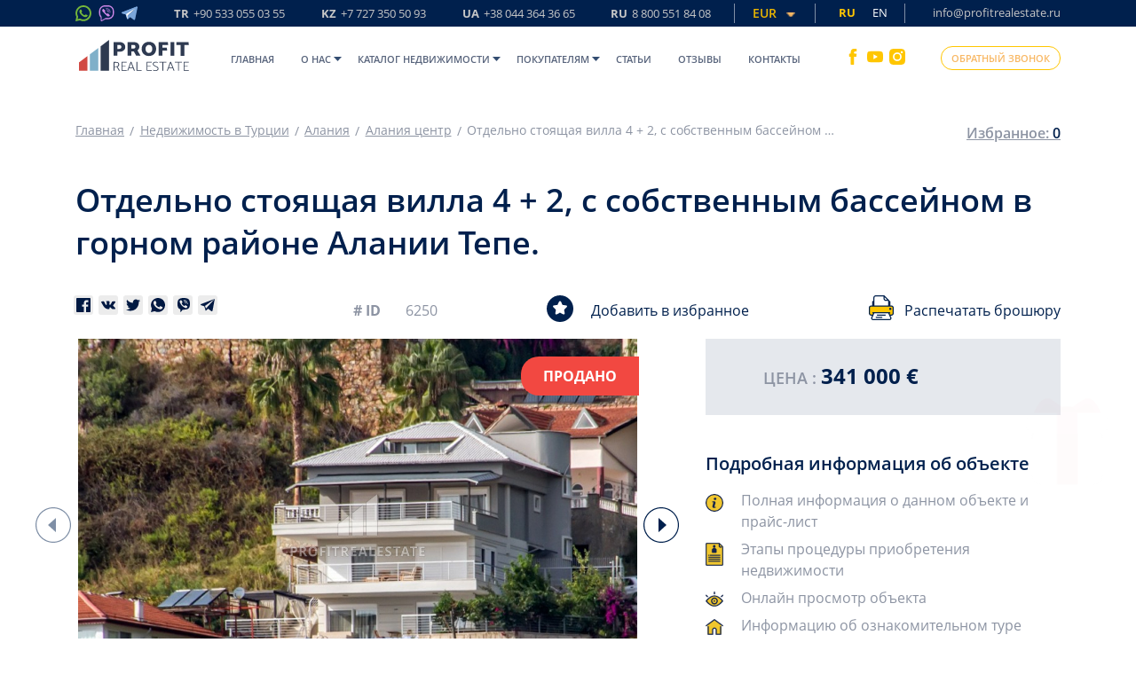

--- FILE ---
content_type: text/html; charset=UTF-8
request_url: https://profitrealestate.ru/catalog_single/otdelno-stoyashaya-villa-4-2-s-sobstvennym-basseinom-v-gornom-raione-alanii-tepe
body_size: 50269
content:
<!DOCTYPE html>
<html lang="ru">
<head>
    <meta charset="UTF-8">
    <title>Большая отдельно стоящая вилла 4+2 с собственным бассейном в районе Тепе в 5500м от моря с мебелью и техникой; недвижимость в Tурции с ☛Profit Real Es</title>
    <meta name="viewport" content="width=device-width, initial-scale=1, maximum-scale=1, user-scalable=no">
    <meta name="csrf-token" content="j3czlsldumTwnhAzs5xKgAyZZWvvqApqq1lIXoQG">
    <meta name="description" content="Продается отдельно стоящая ★ вилла 4+1 с земельным участком 500 м² в районе Тепе с личным бассейном в 5500м от моря, с мебелью и техникой.">
    <meta name="google-site-verification" content="61iXwPOZ165blbOEG-CpC8DvYrA2JfhzUogboaLC8Nw"/>

    <meta name="p:domain_verify" content="422edc2d6f470097fb0f21702192c864"/>
    <meta name='wmail-verification' content='eaa61bef184c101413369f4897506aeb'/>
    <meta name="zen-verification" content="OqGuGgwD3sh1Pk0v9pqtiJK3UCU0hVIkI2o2a8VME5uSZvT7XVVNzE1lL54MhUnF"/>

    <link rel="apple-touch-icon" sizes="180x180" href="/assets/img/apple-touch-icon.png">
    <link rel="icon" type="image/png" sizes="32x32" href="/assets/img/favicon-32x32.png">
    <link rel="icon" type="image/png" sizes="16x16" href="/assets/img/favicon-16x16.png">
    <link rel="manifest" href="/assets/img/site.webmanifest">
    <link rel="mask-icon" href="/assets/img/safari-pinned-tab.svg" color="#7c8689">
    
    
    
            <meta name="facebook-domain-verification" content="biatn1dfxl5pig6nksb4trks8kib5x"/>
        <meta name="yandex-verification" content="10cdcb5396818712"/>
    
    
    
    <link rel="canonical" href="https://profitrealestate.ru/catalog_single/otdelno-stoyashaya-villa-4-2-s-sobstvennym-basseinom-v-gornom-raione-alanii-tepe">

                        <link rel="alternate" hreflang="x-default" href="https://profitrealestate.ru/catalog_single/otdelno-stoyashaya-villa-4-2-s-sobstvennym-basseinom-v-gornom-raione-alanii-tepe"/>
                            <link rel="alternate" hreflang="ru" href="https://profitrealestate.ru/catalog_single/otdelno-stoyashaya-villa-4-2-s-sobstvennym-basseinom-v-gornom-raione-alanii-tepe"/>
                                <link rel="alternate" hreflang="en" href="https://profitrealestate.net/catalog_single/detached-villa-4-2-with-a-private-pool-in-the-mountainous-area-of-alanya-tepe"/>
                        
    <meta name="msapplication-TileColor" content="#ffffff">
    <meta name="theme-color" content="#f6f4f4">
    

    
    <link rel="stylesheet" type="text/css" href="/assets/css/mix/style_head_plugins.css?id=458f6c7ea545b92121e7" media="print" onload="this.media='all'">
<link rel="stylesheet" type="text/css" href="/assets/css/mix/style_head.css?id=47ad5d7070733b5505fb">
    <link rel="stylesheet" type="text/css" href="/assets/css/mix/desktop/catalog_single.css?id=bd189544fd5015144128">
<script>
  /*! jQuery v3.5.1 | (c) JS Foundation and other contributors | jquery.org/license */
!function(e,t){"use strict";"object"==typeof module&&"object"==typeof module.exports?module.exports=e.document?t(e,!0):function(e){if(!e.document)throw new Error("jQuery requires a window with a document");return t(e)}:t(e)}("undefined"!=typeof window?window:this,function(C,e){"use strict";var t=[],r=Object.getPrototypeOf,s=t.slice,g=t.flat?function(e){return t.flat.call(e)}:function(e){return t.concat.apply([],e)},u=t.push,i=t.indexOf,n={},o=n.toString,v=n.hasOwnProperty,a=v.toString,l=a.call(Object),y={},m=function(e){return"function"==typeof e&&"number"!=typeof e.nodeType},x=function(e){return null!=e&&e===e.window},E=C.document,c={type:!0,src:!0,nonce:!0,noModule:!0};function b(e,t,n){var r,i,o=(n=n||E).createElement("script");if(o.text=e,t)for(r in c)(i=t[r]||t.getAttribute&&t.getAttribute(r))&&o.setAttribute(r,i);n.head.appendChild(o).parentNode.removeChild(o)}function w(e){return null==e?e+"":"object"==typeof e||"function"==typeof e?n[o.call(e)]||"object":typeof e}var f="3.5.1",S=function(e,t){return new S.fn.init(e,t)};function p(e){var t=!!e&&"length"in e&&e.length,n=w(e);return!m(e)&&!x(e)&&("array"===n||0===t||"number"==typeof t&&0<t&&t-1 in e)}S.fn=S.prototype={jquery:f,constructor:S,length:0,toArray:function(){return s.call(this)},get:function(e){return null==e?s.call(this):e<0?this[e+this.length]:this[e]},pushStack:function(e){var t=S.merge(this.constructor(),e);return t.prevObject=this,t},each:function(e){return S.each(this,e)},map:function(n){return this.pushStack(S.map(this,function(e,t){return n.call(e,t,e)}))},slice:function(){return this.pushStack(s.apply(this,arguments))},first:function(){return this.eq(0)},last:function(){return this.eq(-1)},even:function(){return this.pushStack(S.grep(this,function(e,t){return(t+1)%2}))},odd:function(){return this.pushStack(S.grep(this,function(e,t){return t%2}))},eq:function(e){var t=this.length,n=+e+(e<0?t:0);return this.pushStack(0<=n&&n<t?[this[n]]:[])},end:function(){return this.prevObject||this.constructor()},push:u,sort:t.sort,splice:t.splice},S.extend=S.fn.extend=function(){var e,t,n,r,i,o,a=arguments[0]||{},s=1,u=arguments.length,l=!1;for("boolean"==typeof a&&(l=a,a=arguments[s]||{},s++),"object"==typeof a||m(a)||(a={}),s===u&&(a=this,s--);s<u;s++)if(null!=(e=arguments[s]))for(t in e)r=e[t],"__proto__"!==t&&a!==r&&(l&&r&&(S.isPlainObject(r)||(i=Array.isArray(r)))?(n=a[t],o=i&&!Array.isArray(n)?[]:i||S.isPlainObject(n)?n:{},i=!1,a[t]=S.extend(l,o,r)):void 0!==r&&(a[t]=r));return a},S.extend({expando:"jQuery"+(f+Math.random()).replace(/\D/g,""),isReady:!0,error:function(e){throw new Error(e)},noop:function(){},isPlainObject:function(e){var t,n;return!(!e||"[object Object]"!==o.call(e))&&(!(t=r(e))||"function"==typeof(n=v.call(t,"constructor")&&t.constructor)&&a.call(n)===l)},isEmptyObject:function(e){var t;for(t in e)return!1;return!0},globalEval:function(e,t,n){b(e,{nonce:t&&t.nonce},n)},each:function(e,t){var n,r=0;if(p(e)){for(n=e.length;r<n;r++)if(!1===t.call(e[r],r,e[r]))break}else for(r in e)if(!1===t.call(e[r],r,e[r]))break;return e},makeArray:function(e,t){var n=t||[];return null!=e&&(p(Object(e))?S.merge(n,"string"==typeof e?[e]:e):u.call(n,e)),n},inArray:function(e,t,n){return null==t?-1:i.call(t,e,n)},merge:function(e,t){for(var n=+t.length,r=0,i=e.length;r<n;r++)e[i++]=t[r];return e.length=i,e},grep:function(e,t,n){for(var r=[],i=0,o=e.length,a=!n;i<o;i++)!t(e[i],i)!==a&&r.push(e[i]);return r},map:function(e,t,n){var r,i,o=0,a=[];if(p(e))for(r=e.length;o<r;o++)null!=(i=t(e[o],o,n))&&a.push(i);else for(o in e)null!=(i=t(e[o],o,n))&&a.push(i);return g(a)},guid:1,support:y}),"function"==typeof Symbol&&(S.fn[Symbol.iterator]=t[Symbol.iterator]),S.each("Boolean Number String Function Array Date RegExp Object Error Symbol".split(" "),function(e,t){n["[object "+t+"]"]=t.toLowerCase()});var d=function(n){var e,d,b,o,i,h,f,g,w,u,l,T,C,a,E,v,s,c,y,S="sizzle"+1*new Date,p=n.document,k=0,r=0,m=ue(),x=ue(),A=ue(),N=ue(),D=function(e,t){return e===t&&(l=!0),0},j={}.hasOwnProperty,t=[],q=t.pop,L=t.push,H=t.push,O=t.slice,P=function(e,t){for(var n=0,r=e.length;n<r;n++)if(e[n]===t)return n;return-1},R="checked|selected|async|autofocus|autoplay|controls|defer|disabled|hidden|ismap|loop|multiple|open|readonly|required|scoped",M="[\\x20\\t\\r\\n\\f]",I="(?:\\\\[\\da-fA-F]{1,6}"+M+"?|\\\\[^\\r\\n\\f]|[\\w-]|[^\0-\\x7f])+",W="\\["+M+"*("+I+")(?:"+M+"*([*^$|!~]?=)"+M+"*(?:'((?:\\\\.|[^\\\\'])*)'|\"((?:\\\\.|[^\\\\\"])*)\"|("+I+"))|)"+M+"*\\]",F=":("+I+")(?:\\((('((?:\\\\.|[^\\\\'])*)'|\"((?:\\\\.|[^\\\\\"])*)\")|((?:\\\\.|[^\\\\()[\\]]|"+W+")*)|.*)\\)|)",B=new RegExp(M+"+","g"),$=new RegExp("^"+M+"+|((?:^|[^\\\\])(?:\\\\.)*)"+M+"+$","g"),_=new RegExp("^"+M+"*,"+M+"*"),z=new RegExp("^"+M+"*([>+~]|"+M+")"+M+"*"),U=new RegExp(M+"|>"),X=new RegExp(F),V=new RegExp("^"+I+"$"),G={ID:new RegExp("^#("+I+")"),CLASS:new RegExp("^\\.("+I+")"),TAG:new RegExp("^("+I+"|[*])"),ATTR:new RegExp("^"+W),PSEUDO:new RegExp("^"+F),CHILD:new RegExp("^:(only|first|last|nth|nth-last)-(child|of-type)(?:\\("+M+"*(even|odd|(([+-]|)(\\d*)n|)"+M+"*(?:([+-]|)"+M+"*(\\d+)|))"+M+"*\\)|)","i"),bool:new RegExp("^(?:"+R+")$","i"),needsContext:new RegExp("^"+M+"*[>+~]|:(even|odd|eq|gt|lt|nth|first|last)(?:\\("+M+"*((?:-\\d)?\\d*)"+M+"*\\)|)(?=[^-]|$)","i")},Y=/HTML$/i,Q=/^(?:input|select|textarea|button)$/i,J=/^h\d$/i,K=/^[^{]+\{\s*\[native \w/,Z=/^(?:#([\w-]+)|(\w+)|\.([\w-]+))$/,ee=/[+~]/,te=new RegExp("\\\\[\\da-fA-F]{1,6}"+M+"?|\\\\([^\\r\\n\\f])","g"),ne=function(e,t){var n="0x"+e.slice(1)-65536;return t||(n<0?String.fromCharCode(n+65536):String.fromCharCode(n>>10|55296,1023&n|56320))},re=/([\0-\x1f\x7f]|^-?\d)|^-$|[^\0-\x1f\x7f-\uFFFF\w-]/g,ie=function(e,t){return t?"\0"===e?"\ufffd":e.slice(0,-1)+"\\"+e.charCodeAt(e.length-1).toString(16)+" ":"\\"+e},oe=function(){T()},ae=be(function(e){return!0===e.disabled&&"fieldset"===e.nodeName.toLowerCase()},{dir:"parentNode",next:"legend"});try{H.apply(t=O.call(p.childNodes),p.childNodes),t[p.childNodes.length].nodeType}catch(e){H={apply:t.length?function(e,t){L.apply(e,O.call(t))}:function(e,t){var n=e.length,r=0;while(e[n++]=t[r++]);e.length=n-1}}}function se(t,e,n,r){var i,o,a,s,u,l,c,f=e&&e.ownerDocument,p=e?e.nodeType:9;if(n=n||[],"string"!=typeof t||!t||1!==p&&9!==p&&11!==p)return n;if(!r&&(T(e),e=e||C,E)){if(11!==p&&(u=Z.exec(t)))if(i=u[1]){if(9===p){if(!(a=e.getElementById(i)))return n;if(a.id===i)return n.push(a),n}else if(f&&(a=f.getElementById(i))&&y(e,a)&&a.id===i)return n.push(a),n}else{if(u[2])return H.apply(n,e.getElementsByTagName(t)),n;if((i=u[3])&&d.getElementsByClassName&&e.getElementsByClassName)return H.apply(n,e.getElementsByClassName(i)),n}if(d.qsa&&!N[t+" "]&&(!v||!v.test(t))&&(1!==p||"object"!==e.nodeName.toLowerCase())){if(c=t,f=e,1===p&&(U.test(t)||z.test(t))){(f=ee.test(t)&&ye(e.parentNode)||e)===e&&d.scope||((s=e.getAttribute("id"))?s=s.replace(re,ie):e.setAttribute("id",s=S)),o=(l=h(t)).length;while(o--)l[o]=(s?"#"+s:":scope")+" "+xe(l[o]);c=l.join(",")}try{return H.apply(n,f.querySelectorAll(c)),n}catch(e){N(t,!0)}finally{s===S&&e.removeAttribute("id")}}}return g(t.replace($,"$1"),e,n,r)}function ue(){var r=[];return function e(t,n){return r.push(t+" ")>b.cacheLength&&delete e[r.shift()],e[t+" "]=n}}function le(e){return e[S]=!0,e}function ce(e){var t=C.createElement("fieldset");try{return!!e(t)}catch(e){return!1}finally{t.parentNode&&t.parentNode.removeChild(t),t=null}}function fe(e,t){var n=e.split("|"),r=n.length;while(r--)b.attrHandle[n[r]]=t}function pe(e,t){var n=t&&e,r=n&&1===e.nodeType&&1===t.nodeType&&e.sourceIndex-t.sourceIndex;if(r)return r;if(n)while(n=n.nextSibling)if(n===t)return-1;return e?1:-1}function de(t){return function(e){return"input"===e.nodeName.toLowerCase()&&e.type===t}}function he(n){return function(e){var t=e.nodeName.toLowerCase();return("input"===t||"button"===t)&&e.type===n}}function ge(t){return function(e){return"form"in e?e.parentNode&&!1===e.disabled?"label"in e?"label"in e.parentNode?e.parentNode.disabled===t:e.disabled===t:e.isDisabled===t||e.isDisabled!==!t&&ae(e)===t:e.disabled===t:"label"in e&&e.disabled===t}}function ve(a){return le(function(o){return o=+o,le(function(e,t){var n,r=a([],e.length,o),i=r.length;while(i--)e[n=r[i]]&&(e[n]=!(t[n]=e[n]))})})}function ye(e){return e&&"undefined"!=typeof e.getElementsByTagName&&e}for(e in d=se.support={},i=se.isXML=function(e){var t=e.namespaceURI,n=(e.ownerDocument||e).documentElement;return!Y.test(t||n&&n.nodeName||"HTML")},T=se.setDocument=function(e){var t,n,r=e?e.ownerDocument||e:p;return r!=C&&9===r.nodeType&&r.documentElement&&(a=(C=r).documentElement,E=!i(C),p!=C&&(n=C.defaultView)&&n.top!==n&&(n.addEventListener?n.addEventListener("unload",oe,!1):n.attachEvent&&n.attachEvent("onunload",oe)),d.scope=ce(function(e){return a.appendChild(e).appendChild(C.createElement("div")),"undefined"!=typeof e.querySelectorAll&&!e.querySelectorAll(":scope fieldset div").length}),d.attributes=ce(function(e){return e.className="i",!e.getAttribute("className")}),d.getElementsByTagName=ce(function(e){return e.appendChild(C.createComment("")),!e.getElementsByTagName("*").length}),d.getElementsByClassName=K.test(C.getElementsByClassName),d.getById=ce(function(e){return a.appendChild(e).id=S,!C.getElementsByName||!C.getElementsByName(S).length}),d.getById?(b.filter.ID=function(e){var t=e.replace(te,ne);return function(e){return e.getAttribute("id")===t}},b.find.ID=function(e,t){if("undefined"!=typeof t.getElementById&&E){var n=t.getElementById(e);return n?[n]:[]}}):(b.filter.ID=function(e){var n=e.replace(te,ne);return function(e){var t="undefined"!=typeof e.getAttributeNode&&e.getAttributeNode("id");return t&&t.value===n}},b.find.ID=function(e,t){if("undefined"!=typeof t.getElementById&&E){var n,r,i,o=t.getElementById(e);if(o){if((n=o.getAttributeNode("id"))&&n.value===e)return[o];i=t.getElementsByName(e),r=0;while(o=i[r++])if((n=o.getAttributeNode("id"))&&n.value===e)return[o]}return[]}}),b.find.TAG=d.getElementsByTagName?function(e,t){return"undefined"!=typeof t.getElementsByTagName?t.getElementsByTagName(e):d.qsa?t.querySelectorAll(e):void 0}:function(e,t){var n,r=[],i=0,o=t.getElementsByTagName(e);if("*"===e){while(n=o[i++])1===n.nodeType&&r.push(n);return r}return o},b.find.CLASS=d.getElementsByClassName&&function(e,t){if("undefined"!=typeof t.getElementsByClassName&&E)return t.getElementsByClassName(e)},s=[],v=[],(d.qsa=K.test(C.querySelectorAll))&&(ce(function(e){var t;a.appendChild(e).innerHTML="<a id='"+S+"'></a><select id='"+S+"-\r\\' msallowcapture=''><option selected=''></option></select>",e.querySelectorAll("[msallowcapture^='']").length&&v.push("[*^$]="+M+"*(?:''|\"\")"),e.querySelectorAll("[selected]").length||v.push("\\["+M+"*(?:value|"+R+")"),e.querySelectorAll("[id~="+S+"-]").length||v.push("~="),(t=C.createElement("input")).setAttribute("name",""),e.appendChild(t),e.querySelectorAll("[name='']").length||v.push("\\["+M+"*name"+M+"*="+M+"*(?:''|\"\")"),e.querySelectorAll(":checked").length||v.push(":checked"),e.querySelectorAll("a#"+S+"+*").length||v.push(".#.+[+~]"),e.querySelectorAll("\\\f"),v.push("[\\r\\n\\f]")}),ce(function(e){e.innerHTML="<a href='' disabled='disabled'></a><select disabled='disabled'><option/></select>";var t=C.createElement("input");t.setAttribute("type","hidden"),e.appendChild(t).setAttribute("name","D"),e.querySelectorAll("[name=d]").length&&v.push("name"+M+"*[*^$|!~]?="),2!==e.querySelectorAll(":enabled").length&&v.push(":enabled",":disabled"),a.appendChild(e).disabled=!0,2!==e.querySelectorAll(":disabled").length&&v.push(":enabled",":disabled"),e.querySelectorAll("*,:x"),v.push(",.*:")})),(d.matchesSelector=K.test(c=a.matches||a.webkitMatchesSelector||a.mozMatchesSelector||a.oMatchesSelector||a.msMatchesSelector))&&ce(function(e){d.disconnectedMatch=c.call(e,"*"),c.call(e,"[s!='']:x"),s.push("!=",F)}),v=v.length&&new RegExp(v.join("|")),s=s.length&&new RegExp(s.join("|")),t=K.test(a.compareDocumentPosition),y=t||K.test(a.contains)?function(e,t){var n=9===e.nodeType?e.documentElement:e,r=t&&t.parentNode;return e===r||!(!r||1!==r.nodeType||!(n.contains?n.contains(r):e.compareDocumentPosition&&16&e.compareDocumentPosition(r)))}:function(e,t){if(t)while(t=t.parentNode)if(t===e)return!0;return!1},D=t?function(e,t){if(e===t)return l=!0,0;var n=!e.compareDocumentPosition-!t.compareDocumentPosition;return n||(1&(n=(e.ownerDocument||e)==(t.ownerDocument||t)?e.compareDocumentPosition(t):1)||!d.sortDetached&&t.compareDocumentPosition(e)===n?e==C||e.ownerDocument==p&&y(p,e)?-1:t==C||t.ownerDocument==p&&y(p,t)?1:u?P(u,e)-P(u,t):0:4&n?-1:1)}:function(e,t){if(e===t)return l=!0,0;var n,r=0,i=e.parentNode,o=t.parentNode,a=[e],s=[t];if(!i||!o)return e==C?-1:t==C?1:i?-1:o?1:u?P(u,e)-P(u,t):0;if(i===o)return pe(e,t);n=e;while(n=n.parentNode)a.unshift(n);n=t;while(n=n.parentNode)s.unshift(n);while(a[r]===s[r])r++;return r?pe(a[r],s[r]):a[r]==p?-1:s[r]==p?1:0}),C},se.matches=function(e,t){return se(e,null,null,t)},se.matchesSelector=function(e,t){if(T(e),d.matchesSelector&&E&&!N[t+" "]&&(!s||!s.test(t))&&(!v||!v.test(t)))try{var n=c.call(e,t);if(n||d.disconnectedMatch||e.document&&11!==e.document.nodeType)return n}catch(e){N(t,!0)}return 0<se(t,C,null,[e]).length},se.contains=function(e,t){return(e.ownerDocument||e)!=C&&T(e),y(e,t)},se.attr=function(e,t){(e.ownerDocument||e)!=C&&T(e);var n=b.attrHandle[t.toLowerCase()],r=n&&j.call(b.attrHandle,t.toLowerCase())?n(e,t,!E):void 0;return void 0!==r?r:d.attributes||!E?e.getAttribute(t):(r=e.getAttributeNode(t))&&r.specified?r.value:null},se.escape=function(e){return(e+"").replace(re,ie)},se.error=function(e){throw new Error("Syntax error, unrecognized expression: "+e)},se.uniqueSort=function(e){var t,n=[],r=0,i=0;if(l=!d.detectDuplicates,u=!d.sortStable&&e.slice(0),e.sort(D),l){while(t=e[i++])t===e[i]&&(r=n.push(i));while(r--)e.splice(n[r],1)}return u=null,e},o=se.getText=function(e){var t,n="",r=0,i=e.nodeType;if(i){if(1===i||9===i||11===i){if("string"==typeof e.textContent)return e.textContent;for(e=e.firstChild;e;e=e.nextSibling)n+=o(e)}else if(3===i||4===i)return e.nodeValue}else while(t=e[r++])n+=o(t);return n},(b=se.selectors={cacheLength:50,createPseudo:le,match:G,attrHandle:{},find:{},relative:{">":{dir:"parentNode",first:!0}," ":{dir:"parentNode"},"+":{dir:"previousSibling",first:!0},"~":{dir:"previousSibling"}},preFilter:{ATTR:function(e){return e[1]=e[1].replace(te,ne),e[3]=(e[3]||e[4]||e[5]||"").replace(te,ne),"~="===e[2]&&(e[3]=" "+e[3]+" "),e.slice(0,4)},CHILD:function(e){return e[1]=e[1].toLowerCase(),"nth"===e[1].slice(0,3)?(e[3]||se.error(e[0]),e[4]=+(e[4]?e[5]+(e[6]||1):2*("even"===e[3]||"odd"===e[3])),e[5]=+(e[7]+e[8]||"odd"===e[3])):e[3]&&se.error(e[0]),e},PSEUDO:function(e){var t,n=!e[6]&&e[2];return G.CHILD.test(e[0])?null:(e[3]?e[2]=e[4]||e[5]||"":n&&X.test(n)&&(t=h(n,!0))&&(t=n.indexOf(")",n.length-t)-n.length)&&(e[0]=e[0].slice(0,t),e[2]=n.slice(0,t)),e.slice(0,3))}},filter:{TAG:function(e){var t=e.replace(te,ne).toLowerCase();return"*"===e?function(){return!0}:function(e){return e.nodeName&&e.nodeName.toLowerCase()===t}},CLASS:function(e){var t=m[e+" "];return t||(t=new RegExp("(^|"+M+")"+e+"("+M+"|$)"))&&m(e,function(e){return t.test("string"==typeof e.className&&e.className||"undefined"!=typeof e.getAttribute&&e.getAttribute("class")||"")})},ATTR:function(n,r,i){return function(e){var t=se.attr(e,n);return null==t?"!="===r:!r||(t+="","="===r?t===i:"!="===r?t!==i:"^="===r?i&&0===t.indexOf(i):"*="===r?i&&-1<t.indexOf(i):"$="===r?i&&t.slice(-i.length)===i:"~="===r?-1<(" "+t.replace(B," ")+" ").indexOf(i):"|="===r&&(t===i||t.slice(0,i.length+1)===i+"-"))}},CHILD:function(h,e,t,g,v){var y="nth"!==h.slice(0,3),m="last"!==h.slice(-4),x="of-type"===e;return 1===g&&0===v?function(e){return!!e.parentNode}:function(e,t,n){var r,i,o,a,s,u,l=y!==m?"nextSibling":"previousSibling",c=e.parentNode,f=x&&e.nodeName.toLowerCase(),p=!n&&!x,d=!1;if(c){if(y){while(l){a=e;while(a=a[l])if(x?a.nodeName.toLowerCase()===f:1===a.nodeType)return!1;u=l="only"===h&&!u&&"nextSibling"}return!0}if(u=[m?c.firstChild:c.lastChild],m&&p){d=(s=(r=(i=(o=(a=c)[S]||(a[S]={}))[a.uniqueID]||(o[a.uniqueID]={}))[h]||[])[0]===k&&r[1])&&r[2],a=s&&c.childNodes[s];while(a=++s&&a&&a[l]||(d=s=0)||u.pop())if(1===a.nodeType&&++d&&a===e){i[h]=[k,s,d];break}}else if(p&&(d=s=(r=(i=(o=(a=e)[S]||(a[S]={}))[a.uniqueID]||(o[a.uniqueID]={}))[h]||[])[0]===k&&r[1]),!1===d)while(a=++s&&a&&a[l]||(d=s=0)||u.pop())if((x?a.nodeName.toLowerCase()===f:1===a.nodeType)&&++d&&(p&&((i=(o=a[S]||(a[S]={}))[a.uniqueID]||(o[a.uniqueID]={}))[h]=[k,d]),a===e))break;return(d-=v)===g||d%g==0&&0<=d/g}}},PSEUDO:function(e,o){var t,a=b.pseudos[e]||b.setFilters[e.toLowerCase()]||se.error("unsupported pseudo: "+e);return a[S]?a(o):1<a.length?(t=[e,e,"",o],b.setFilters.hasOwnProperty(e.toLowerCase())?le(function(e,t){var n,r=a(e,o),i=r.length;while(i--)e[n=P(e,r[i])]=!(t[n]=r[i])}):function(e){return a(e,0,t)}):a}},pseudos:{not:le(function(e){var r=[],i=[],s=f(e.replace($,"$1"));return s[S]?le(function(e,t,n,r){var i,o=s(e,null,r,[]),a=e.length;while(a--)(i=o[a])&&(e[a]=!(t[a]=i))}):function(e,t,n){return r[0]=e,s(r,null,n,i),r[0]=null,!i.pop()}}),has:le(function(t){return function(e){return 0<se(t,e).length}}),contains:le(function(t){return t=t.replace(te,ne),function(e){return-1<(e.textContent||o(e)).indexOf(t)}}),lang:le(function(n){return V.test(n||"")||se.error("unsupported lang: "+n),n=n.replace(te,ne).toLowerCase(),function(e){var t;do{if(t=E?e.lang:e.getAttribute("xml:lang")||e.getAttribute("lang"))return(t=t.toLowerCase())===n||0===t.indexOf(n+"-")}while((e=e.parentNode)&&1===e.nodeType);return!1}}),target:function(e){var t=n.location&&n.location.hash;return t&&t.slice(1)===e.id},root:function(e){return e===a},focus:function(e){return e===C.activeElement&&(!C.hasFocus||C.hasFocus())&&!!(e.type||e.href||~e.tabIndex)},enabled:ge(!1),disabled:ge(!0),checked:function(e){var t=e.nodeName.toLowerCase();return"input"===t&&!!e.checked||"option"===t&&!!e.selected},selected:function(e){return e.parentNode&&e.parentNode.selectedIndex,!0===e.selected},empty:function(e){for(e=e.firstChild;e;e=e.nextSibling)if(e.nodeType<6)return!1;return!0},parent:function(e){return!b.pseudos.empty(e)},header:function(e){return J.test(e.nodeName)},input:function(e){return Q.test(e.nodeName)},button:function(e){var t=e.nodeName.toLowerCase();return"input"===t&&"button"===e.type||"button"===t},text:function(e){var t;return"input"===e.nodeName.toLowerCase()&&"text"===e.type&&(null==(t=e.getAttribute("type"))||"text"===t.toLowerCase())},first:ve(function(){return[0]}),last:ve(function(e,t){return[t-1]}),eq:ve(function(e,t,n){return[n<0?n+t:n]}),even:ve(function(e,t){for(var n=0;n<t;n+=2)e.push(n);return e}),odd:ve(function(e,t){for(var n=1;n<t;n+=2)e.push(n);return e}),lt:ve(function(e,t,n){for(var r=n<0?n+t:t<n?t:n;0<=--r;)e.push(r);return e}),gt:ve(function(e,t,n){for(var r=n<0?n+t:n;++r<t;)e.push(r);return e})}}).pseudos.nth=b.pseudos.eq,{radio:!0,checkbox:!0,file:!0,password:!0,image:!0})b.pseudos[e]=de(e);for(e in{submit:!0,reset:!0})b.pseudos[e]=he(e);function me(){}function xe(e){for(var t=0,n=e.length,r="";t<n;t++)r+=e[t].value;return r}function be(s,e,t){var u=e.dir,l=e.next,c=l||u,f=t&&"parentNode"===c,p=r++;return e.first?function(e,t,n){while(e=e[u])if(1===e.nodeType||f)return s(e,t,n);return!1}:function(e,t,n){var r,i,o,a=[k,p];if(n){while(e=e[u])if((1===e.nodeType||f)&&s(e,t,n))return!0}else while(e=e[u])if(1===e.nodeType||f)if(i=(o=e[S]||(e[S]={}))[e.uniqueID]||(o[e.uniqueID]={}),l&&l===e.nodeName.toLowerCase())e=e[u]||e;else{if((r=i[c])&&r[0]===k&&r[1]===p)return a[2]=r[2];if((i[c]=a)[2]=s(e,t,n))return!0}return!1}}function we(i){return 1<i.length?function(e,t,n){var r=i.length;while(r--)if(!i[r](e,t,n))return!1;return!0}:i[0]}function Te(e,t,n,r,i){for(var o,a=[],s=0,u=e.length,l=null!=t;s<u;s++)(o=e[s])&&(n&&!n(o,r,i)||(a.push(o),l&&t.push(s)));return a}function Ce(d,h,g,v,y,e){return v&&!v[S]&&(v=Ce(v)),y&&!y[S]&&(y=Ce(y,e)),le(function(e,t,n,r){var i,o,a,s=[],u=[],l=t.length,c=e||function(e,t,n){for(var r=0,i=t.length;r<i;r++)se(e,t[r],n);return n}(h||"*",n.nodeType?[n]:n,[]),f=!d||!e&&h?c:Te(c,s,d,n,r),p=g?y||(e?d:l||v)?[]:t:f;if(g&&g(f,p,n,r),v){i=Te(p,u),v(i,[],n,r),o=i.length;while(o--)(a=i[o])&&(p[u[o]]=!(f[u[o]]=a))}if(e){if(y||d){if(y){i=[],o=p.length;while(o--)(a=p[o])&&i.push(f[o]=a);y(null,p=[],i,r)}o=p.length;while(o--)(a=p[o])&&-1<(i=y?P(e,a):s[o])&&(e[i]=!(t[i]=a))}}else p=Te(p===t?p.splice(l,p.length):p),y?y(null,t,p,r):H.apply(t,p)})}function Ee(e){for(var i,t,n,r=e.length,o=b.relative[e[0].type],a=o||b.relative[" "],s=o?1:0,u=be(function(e){return e===i},a,!0),l=be(function(e){return-1<P(i,e)},a,!0),c=[function(e,t,n){var r=!o&&(n||t!==w)||((i=t).nodeType?u(e,t,n):l(e,t,n));return i=null,r}];s<r;s++)if(t=b.relative[e[s].type])c=[be(we(c),t)];else{if((t=b.filter[e[s].type].apply(null,e[s].matches))[S]){for(n=++s;n<r;n++)if(b.relative[e[n].type])break;return Ce(1<s&&we(c),1<s&&xe(e.slice(0,s-1).concat({value:" "===e[s-2].type?"*":""})).replace($,"$1"),t,s<n&&Ee(e.slice(s,n)),n<r&&Ee(e=e.slice(n)),n<r&&xe(e))}c.push(t)}return we(c)}return me.prototype=b.filters=b.pseudos,b.setFilters=new me,h=se.tokenize=function(e,t){var n,r,i,o,a,s,u,l=x[e+" "];if(l)return t?0:l.slice(0);a=e,s=[],u=b.preFilter;while(a){for(o in n&&!(r=_.exec(a))||(r&&(a=a.slice(r[0].length)||a),s.push(i=[])),n=!1,(r=z.exec(a))&&(n=r.shift(),i.push({value:n,type:r[0].replace($," ")}),a=a.slice(n.length)),b.filter)!(r=G[o].exec(a))||u[o]&&!(r=u[o](r))||(n=r.shift(),i.push({value:n,type:o,matches:r}),a=a.slice(n.length));if(!n)break}return t?a.length:a?se.error(e):x(e,s).slice(0)},f=se.compile=function(e,t){var n,v,y,m,x,r,i=[],o=[],a=A[e+" "];if(!a){t||(t=h(e)),n=t.length;while(n--)(a=Ee(t[n]))[S]?i.push(a):o.push(a);(a=A(e,(v=o,m=0<(y=i).length,x=0<v.length,r=function(e,t,n,r,i){var o,a,s,u=0,l="0",c=e&&[],f=[],p=w,d=e||x&&b.find.TAG("*",i),h=k+=null==p?1:Math.random()||.1,g=d.length;for(i&&(w=t==C||t||i);l!==g&&null!=(o=d[l]);l++){if(x&&o){a=0,t||o.ownerDocument==C||(T(o),n=!E);while(s=v[a++])if(s(o,t||C,n)){r.push(o);break}i&&(k=h)}m&&((o=!s&&o)&&u--,e&&c.push(o))}if(u+=l,m&&l!==u){a=0;while(s=y[a++])s(c,f,t,n);if(e){if(0<u)while(l--)c[l]||f[l]||(f[l]=q.call(r));f=Te(f)}H.apply(r,f),i&&!e&&0<f.length&&1<u+y.length&&se.uniqueSort(r)}return i&&(k=h,w=p),c},m?le(r):r))).selector=e}return a},g=se.select=function(e,t,n,r){var i,o,a,s,u,l="function"==typeof e&&e,c=!r&&h(e=l.selector||e);if(n=n||[],1===c.length){if(2<(o=c[0]=c[0].slice(0)).length&&"ID"===(a=o[0]).type&&9===t.nodeType&&E&&b.relative[o[1].type]){if(!(t=(b.find.ID(a.matches[0].replace(te,ne),t)||[])[0]))return n;l&&(t=t.parentNode),e=e.slice(o.shift().value.length)}i=G.needsContext.test(e)?0:o.length;while(i--){if(a=o[i],b.relative[s=a.type])break;if((u=b.find[s])&&(r=u(a.matches[0].replace(te,ne),ee.test(o[0].type)&&ye(t.parentNode)||t))){if(o.splice(i,1),!(e=r.length&&xe(o)))return H.apply(n,r),n;break}}}return(l||f(e,c))(r,t,!E,n,!t||ee.test(e)&&ye(t.parentNode)||t),n},d.sortStable=S.split("").sort(D).join("")===S,d.detectDuplicates=!!l,T(),d.sortDetached=ce(function(e){return 1&e.compareDocumentPosition(C.createElement("fieldset"))}),ce(function(e){return e.innerHTML="<a href='#'></a>","#"===e.firstChild.getAttribute("href")})||fe("type|href|height|width",function(e,t,n){if(!n)return e.getAttribute(t,"type"===t.toLowerCase()?1:2)}),d.attributes&&ce(function(e){return e.innerHTML="<input/>",e.firstChild.setAttribute("value",""),""===e.firstChild.getAttribute("value")})||fe("value",function(e,t,n){if(!n&&"input"===e.nodeName.toLowerCase())return e.defaultValue}),ce(function(e){return null==e.getAttribute("disabled")})||fe(R,function(e,t,n){var r;if(!n)return!0===e[t]?t.toLowerCase():(r=e.getAttributeNode(t))&&r.specified?r.value:null}),se}(C);S.find=d,S.expr=d.selectors,S.expr[":"]=S.expr.pseudos,S.uniqueSort=S.unique=d.uniqueSort,S.text=d.getText,S.isXMLDoc=d.isXML,S.contains=d.contains,S.escapeSelector=d.escape;var h=function(e,t,n){var r=[],i=void 0!==n;while((e=e[t])&&9!==e.nodeType)if(1===e.nodeType){if(i&&S(e).is(n))break;r.push(e)}return r},T=function(e,t){for(var n=[];e;e=e.nextSibling)1===e.nodeType&&e!==t&&n.push(e);return n},k=S.expr.match.needsContext;function A(e,t){return e.nodeName&&e.nodeName.toLowerCase()===t.toLowerCase()}var N=/^<([a-z][^\/\0>:\x20\t\r\n\f]*)[\x20\t\r\n\f]*\/?>(?:<\/\1>|)$/i;function D(e,n,r){return m(n)?S.grep(e,function(e,t){return!!n.call(e,t,e)!==r}):n.nodeType?S.grep(e,function(e){return e===n!==r}):"string"!=typeof n?S.grep(e,function(e){return-1<i.call(n,e)!==r}):S.filter(n,e,r)}S.filter=function(e,t,n){var r=t[0];return n&&(e=":not("+e+")"),1===t.length&&1===r.nodeType?S.find.matchesSelector(r,e)?[r]:[]:S.find.matches(e,S.grep(t,function(e){return 1===e.nodeType}))},S.fn.extend({find:function(e){var t,n,r=this.length,i=this;if("string"!=typeof e)return this.pushStack(S(e).filter(function(){for(t=0;t<r;t++)if(S.contains(i[t],this))return!0}));for(n=this.pushStack([]),t=0;t<r;t++)S.find(e,i[t],n);return 1<r?S.uniqueSort(n):n},filter:function(e){return this.pushStack(D(this,e||[],!1))},not:function(e){return this.pushStack(D(this,e||[],!0))},is:function(e){return!!D(this,"string"==typeof e&&k.test(e)?S(e):e||[],!1).length}});var j,q=/^(?:\s*(<[\w\W]+>)[^>]*|#([\w-]+))$/;(S.fn.init=function(e,t,n){var r,i;if(!e)return this;if(n=n||j,"string"==typeof e){if(!(r="<"===e[0]&&">"===e[e.length-1]&&3<=e.length?[null,e,null]:q.exec(e))||!r[1]&&t)return!t||t.jquery?(t||n).find(e):this.constructor(t).find(e);if(r[1]){if(t=t instanceof S?t[0]:t,S.merge(this,S.parseHTML(r[1],t&&t.nodeType?t.ownerDocument||t:E,!0)),N.test(r[1])&&S.isPlainObject(t))for(r in t)m(this[r])?this[r](t[r]):this.attr(r,t[r]);return this}return(i=E.getElementById(r[2]))&&(this[0]=i,this.length=1),this}return e.nodeType?(this[0]=e,this.length=1,this):m(e)?void 0!==n.ready?n.ready(e):e(S):S.makeArray(e,this)}).prototype=S.fn,j=S(E);var L=/^(?:parents|prev(?:Until|All))/,H={children:!0,contents:!0,next:!0,prev:!0};function O(e,t){while((e=e[t])&&1!==e.nodeType);return e}S.fn.extend({has:function(e){var t=S(e,this),n=t.length;return this.filter(function(){for(var e=0;e<n;e++)if(S.contains(this,t[e]))return!0})},closest:function(e,t){var n,r=0,i=this.length,o=[],a="string"!=typeof e&&S(e);if(!k.test(e))for(;r<i;r++)for(n=this[r];n&&n!==t;n=n.parentNode)if(n.nodeType<11&&(a?-1<a.index(n):1===n.nodeType&&S.find.matchesSelector(n,e))){o.push(n);break}return this.pushStack(1<o.length?S.uniqueSort(o):o)},index:function(e){return e?"string"==typeof e?i.call(S(e),this[0]):i.call(this,e.jquery?e[0]:e):this[0]&&this[0].parentNode?this.first().prevAll().length:-1},add:function(e,t){return this.pushStack(S.uniqueSort(S.merge(this.get(),S(e,t))))},addBack:function(e){return this.add(null==e?this.prevObject:this.prevObject.filter(e))}}),S.each({parent:function(e){var t=e.parentNode;return t&&11!==t.nodeType?t:null},parents:function(e){return h(e,"parentNode")},parentsUntil:function(e,t,n){return h(e,"parentNode",n)},next:function(e){return O(e,"nextSibling")},prev:function(e){return O(e,"previousSibling")},nextAll:function(e){return h(e,"nextSibling")},prevAll:function(e){return h(e,"previousSibling")},nextUntil:function(e,t,n){return h(e,"nextSibling",n)},prevUntil:function(e,t,n){return h(e,"previousSibling",n)},siblings:function(e){return T((e.parentNode||{}).firstChild,e)},children:function(e){return T(e.firstChild)},contents:function(e){return null!=e.contentDocument&&r(e.contentDocument)?e.contentDocument:(A(e,"template")&&(e=e.content||e),S.merge([],e.childNodes))}},function(r,i){S.fn[r]=function(e,t){var n=S.map(this,i,e);return"Until"!==r.slice(-5)&&(t=e),t&&"string"==typeof t&&(n=S.filter(t,n)),1<this.length&&(H[r]||S.uniqueSort(n),L.test(r)&&n.reverse()),this.pushStack(n)}});var P=/[^\x20\t\r\n\f]+/g;function R(e){return e}function M(e){throw e}function I(e,t,n,r){var i;try{e&&m(i=e.promise)?i.call(e).done(t).fail(n):e&&m(i=e.then)?i.call(e,t,n):t.apply(void 0,[e].slice(r))}catch(e){n.apply(void 0,[e])}}S.Callbacks=function(r){var e,n;r="string"==typeof r?(e=r,n={},S.each(e.match(P)||[],function(e,t){n[t]=!0}),n):S.extend({},r);var i,t,o,a,s=[],u=[],l=-1,c=function(){for(a=a||r.once,o=i=!0;u.length;l=-1){t=u.shift();while(++l<s.length)!1===s[l].apply(t[0],t[1])&&r.stopOnFalse&&(l=s.length,t=!1)}r.memory||(t=!1),i=!1,a&&(s=t?[]:"")},f={add:function(){return s&&(t&&!i&&(l=s.length-1,u.push(t)),function n(e){S.each(e,function(e,t){m(t)?r.unique&&f.has(t)||s.push(t):t&&t.length&&"string"!==w(t)&&n(t)})}(arguments),t&&!i&&c()),this},remove:function(){return S.each(arguments,function(e,t){var n;while(-1<(n=S.inArray(t,s,n)))s.splice(n,1),n<=l&&l--}),this},has:function(e){return e?-1<S.inArray(e,s):0<s.length},empty:function(){return s&&(s=[]),this},disable:function(){return a=u=[],s=t="",this},disabled:function(){return!s},lock:function(){return a=u=[],t||i||(s=t=""),this},locked:function(){return!!a},fireWith:function(e,t){return a||(t=[e,(t=t||[]).slice?t.slice():t],u.push(t),i||c()),this},fire:function(){return f.fireWith(this,arguments),this},fired:function(){return!!o}};return f},S.extend({Deferred:function(e){var o=[["notify","progress",S.Callbacks("memory"),S.Callbacks("memory"),2],["resolve","done",S.Callbacks("once memory"),S.Callbacks("once memory"),0,"resolved"],["reject","fail",S.Callbacks("once memory"),S.Callbacks("once memory"),1,"rejected"]],i="pending",a={state:function(){return i},always:function(){return s.done(arguments).fail(arguments),this},"catch":function(e){return a.then(null,e)},pipe:function(){var i=arguments;return S.Deferred(function(r){S.each(o,function(e,t){var n=m(i[t[4]])&&i[t[4]];s[t[1]](function(){var e=n&&n.apply(this,arguments);e&&m(e.promise)?e.promise().progress(r.notify).done(r.resolve).fail(r.reject):r[t[0]+"With"](this,n?[e]:arguments)})}),i=null}).promise()},then:function(t,n,r){var u=0;function l(i,o,a,s){return function(){var n=this,r=arguments,e=function(){var e,t;if(!(i<u)){if((e=a.apply(n,r))===o.promise())throw new TypeError("Thenable self-resolution");t=e&&("object"==typeof e||"function"==typeof e)&&e.then,m(t)?s?t.call(e,l(u,o,R,s),l(u,o,M,s)):(u++,t.call(e,l(u,o,R,s),l(u,o,M,s),l(u,o,R,o.notifyWith))):(a!==R&&(n=void 0,r=[e]),(s||o.resolveWith)(n,r))}},t=s?e:function(){try{e()}catch(e){S.Deferred.exceptionHook&&S.Deferred.exceptionHook(e,t.stackTrace),u<=i+1&&(a!==M&&(n=void 0,r=[e]),o.rejectWith(n,r))}};i?t():(S.Deferred.getStackHook&&(t.stackTrace=S.Deferred.getStackHook()),C.setTimeout(t))}}return S.Deferred(function(e){o[0][3].add(l(0,e,m(r)?r:R,e.notifyWith)),o[1][3].add(l(0,e,m(t)?t:R)),o[2][3].add(l(0,e,m(n)?n:M))}).promise()},promise:function(e){return null!=e?S.extend(e,a):a}},s={};return S.each(o,function(e,t){var n=t[2],r=t[5];a[t[1]]=n.add,r&&n.add(function(){i=r},o[3-e][2].disable,o[3-e][3].disable,o[0][2].lock,o[0][3].lock),n.add(t[3].fire),s[t[0]]=function(){return s[t[0]+"With"](this===s?void 0:this,arguments),this},s[t[0]+"With"]=n.fireWith}),a.promise(s),e&&e.call(s,s),s},when:function(e){var n=arguments.length,t=n,r=Array(t),i=s.call(arguments),o=S.Deferred(),a=function(t){return function(e){r[t]=this,i[t]=1<arguments.length?s.call(arguments):e,--n||o.resolveWith(r,i)}};if(n<=1&&(I(e,o.done(a(t)).resolve,o.reject,!n),"pending"===o.state()||m(i[t]&&i[t].then)))return o.then();while(t--)I(i[t],a(t),o.reject);return o.promise()}});var W=/^(Eval|Internal|Range|Reference|Syntax|Type|URI)Error$/;S.Deferred.exceptionHook=function(e,t){C.console&&C.console.warn&&e&&W.test(e.name)&&C.console.warn("jQuery.Deferred exception: "+e.message,e.stack,t)},S.readyException=function(e){C.setTimeout(function(){throw e})};var F=S.Deferred();function B(){E.removeEventListener("DOMContentLoaded",B),C.removeEventListener("load",B),S.ready()}S.fn.ready=function(e){return F.then(e)["catch"](function(e){S.readyException(e)}),this},S.extend({isReady:!1,readyWait:1,ready:function(e){(!0===e?--S.readyWait:S.isReady)||(S.isReady=!0)!==e&&0<--S.readyWait||F.resolveWith(E,[S])}}),S.ready.then=F.then,"complete"===E.readyState||"loading"!==E.readyState&&!E.documentElement.doScroll?C.setTimeout(S.ready):(E.addEventListener("DOMContentLoaded",B),C.addEventListener("load",B));var $=function(e,t,n,r,i,o,a){var s=0,u=e.length,l=null==n;if("object"===w(n))for(s in i=!0,n)$(e,t,s,n[s],!0,o,a);else if(void 0!==r&&(i=!0,m(r)||(a=!0),l&&(a?(t.call(e,r),t=null):(l=t,t=function(e,t,n){return l.call(S(e),n)})),t))for(;s<u;s++)t(e[s],n,a?r:r.call(e[s],s,t(e[s],n)));return i?e:l?t.call(e):u?t(e[0],n):o},_=/^-ms-/,z=/-([a-z])/g;function U(e,t){return t.toUpperCase()}function X(e){return e.replace(_,"ms-").replace(z,U)}var V=function(e){return 1===e.nodeType||9===e.nodeType||!+e.nodeType};function G(){this.expando=S.expando+G.uid++}G.uid=1,G.prototype={cache:function(e){var t=e[this.expando];return t||(t={},V(e)&&(e.nodeType?e[this.expando]=t:Object.defineProperty(e,this.expando,{value:t,configurable:!0}))),t},set:function(e,t,n){var r,i=this.cache(e);if("string"==typeof t)i[X(t)]=n;else for(r in t)i[X(r)]=t[r];return i},get:function(e,t){return void 0===t?this.cache(e):e[this.expando]&&e[this.expando][X(t)]},access:function(e,t,n){return void 0===t||t&&"string"==typeof t&&void 0===n?this.get(e,t):(this.set(e,t,n),void 0!==n?n:t)},remove:function(e,t){var n,r=e[this.expando];if(void 0!==r){if(void 0!==t){n=(t=Array.isArray(t)?t.map(X):(t=X(t))in r?[t]:t.match(P)||[]).length;while(n--)delete r[t[n]]}(void 0===t||S.isEmptyObject(r))&&(e.nodeType?e[this.expando]=void 0:delete e[this.expando])}},hasData:function(e){var t=e[this.expando];return void 0!==t&&!S.isEmptyObject(t)}};var Y=new G,Q=new G,J=/^(?:\{[\w\W]*\}|\[[\w\W]*\])$/,K=/[A-Z]/g;function Z(e,t,n){var r,i;if(void 0===n&&1===e.nodeType)if(r="data-"+t.replace(K,"-$&").toLowerCase(),"string"==typeof(n=e.getAttribute(r))){try{n="true"===(i=n)||"false"!==i&&("null"===i?null:i===+i+""?+i:J.test(i)?JSON.parse(i):i)}catch(e){}Q.set(e,t,n)}else n=void 0;return n}S.extend({hasData:function(e){return Q.hasData(e)||Y.hasData(e)},data:function(e,t,n){return Q.access(e,t,n)},removeData:function(e,t){Q.remove(e,t)},_data:function(e,t,n){return Y.access(e,t,n)},_removeData:function(e,t){Y.remove(e,t)}}),S.fn.extend({data:function(n,e){var t,r,i,o=this[0],a=o&&o.attributes;if(void 0===n){if(this.length&&(i=Q.get(o),1===o.nodeType&&!Y.get(o,"hasDataAttrs"))){t=a.length;while(t--)a[t]&&0===(r=a[t].name).indexOf("data-")&&(r=X(r.slice(5)),Z(o,r,i[r]));Y.set(o,"hasDataAttrs",!0)}return i}return"object"==typeof n?this.each(function(){Q.set(this,n)}):$(this,function(e){var t;if(o&&void 0===e)return void 0!==(t=Q.get(o,n))?t:void 0!==(t=Z(o,n))?t:void 0;this.each(function(){Q.set(this,n,e)})},null,e,1<arguments.length,null,!0)},removeData:function(e){return this.each(function(){Q.remove(this,e)})}}),S.extend({queue:function(e,t,n){var r;if(e)return t=(t||"fx")+"queue",r=Y.get(e,t),n&&(!r||Array.isArray(n)?r=Y.access(e,t,S.makeArray(n)):r.push(n)),r||[]},dequeue:function(e,t){t=t||"fx";var n=S.queue(e,t),r=n.length,i=n.shift(),o=S._queueHooks(e,t);"inprogress"===i&&(i=n.shift(),r--),i&&("fx"===t&&n.unshift("inprogress"),delete o.stop,i.call(e,function(){S.dequeue(e,t)},o)),!r&&o&&o.empty.fire()},_queueHooks:function(e,t){var n=t+"queueHooks";return Y.get(e,n)||Y.access(e,n,{empty:S.Callbacks("once memory").add(function(){Y.remove(e,[t+"queue",n])})})}}),S.fn.extend({queue:function(t,n){var e=2;return"string"!=typeof t&&(n=t,t="fx",e--),arguments.length<e?S.queue(this[0],t):void 0===n?this:this.each(function(){var e=S.queue(this,t,n);S._queueHooks(this,t),"fx"===t&&"inprogress"!==e[0]&&S.dequeue(this,t)})},dequeue:function(e){return this.each(function(){S.dequeue(this,e)})},clearQueue:function(e){return this.queue(e||"fx",[])},promise:function(e,t){var n,r=1,i=S.Deferred(),o=this,a=this.length,s=function(){--r||i.resolveWith(o,[o])};"string"!=typeof e&&(t=e,e=void 0),e=e||"fx";while(a--)(n=Y.get(o[a],e+"queueHooks"))&&n.empty&&(r++,n.empty.add(s));return s(),i.promise(t)}});var ee=/[+-]?(?:\d*\.|)\d+(?:[eE][+-]?\d+|)/.source,te=new RegExp("^(?:([+-])=|)("+ee+")([a-z%]*)$","i"),ne=["Top","Right","Bottom","Left"],re=E.documentElement,ie=function(e){return S.contains(e.ownerDocument,e)},oe={composed:!0};re.getRootNode&&(ie=function(e){return S.contains(e.ownerDocument,e)||e.getRootNode(oe)===e.ownerDocument});var ae=function(e,t){return"none"===(e=t||e).style.display||""===e.style.display&&ie(e)&&"none"===S.css(e,"display")};function se(e,t,n,r){var i,o,a=20,s=r?function(){return r.cur()}:function(){return S.css(e,t,"")},u=s(),l=n&&n[3]||(S.cssNumber[t]?"":"px"),c=e.nodeType&&(S.cssNumber[t]||"px"!==l&&+u)&&te.exec(S.css(e,t));if(c&&c[3]!==l){u/=2,l=l||c[3],c=+u||1;while(a--)S.style(e,t,c+l),(1-o)*(1-(o=s()/u||.5))<=0&&(a=0),c/=o;c*=2,S.style(e,t,c+l),n=n||[]}return n&&(c=+c||+u||0,i=n[1]?c+(n[1]+1)*n[2]:+n[2],r&&(r.unit=l,r.start=c,r.end=i)),i}var ue={};function le(e,t){for(var n,r,i,o,a,s,u,l=[],c=0,f=e.length;c<f;c++)(r=e[c]).style&&(n=r.style.display,t?("none"===n&&(l[c]=Y.get(r,"display")||null,l[c]||(r.style.display="")),""===r.style.display&&ae(r)&&(l[c]=(u=a=o=void 0,a=(i=r).ownerDocument,s=i.nodeName,(u=ue[s])||(o=a.body.appendChild(a.createElement(s)),u=S.css(o,"display"),o.parentNode.removeChild(o),"none"===u&&(u="block"),ue[s]=u)))):"none"!==n&&(l[c]="none",Y.set(r,"display",n)));for(c=0;c<f;c++)null!=l[c]&&(e[c].style.display=l[c]);return e}S.fn.extend({show:function(){return le(this,!0)},hide:function(){return le(this)},toggle:function(e){return"boolean"==typeof e?e?this.show():this.hide():this.each(function(){ae(this)?S(this).show():S(this).hide()})}});var ce,fe,pe=/^(?:checkbox|radio)$/i,de=/<([a-z][^\/\0>\x20\t\r\n\f]*)/i,he=/^$|^module$|\/(?:java|ecma)script/i;ce=E.createDocumentFragment().appendChild(E.createElement("div")),(fe=E.createElement("input")).setAttribute("type","radio"),fe.setAttribute("checked","checked"),fe.setAttribute("name","t"),ce.appendChild(fe),y.checkClone=ce.cloneNode(!0).cloneNode(!0).lastChild.checked,ce.innerHTML="<textarea>x</textarea>",y.noCloneChecked=!!ce.cloneNode(!0).lastChild.defaultValue,ce.innerHTML="<option></option>",y.option=!!ce.lastChild;var ge={thead:[1,"<table>","</table>"],col:[2,"<table><colgroup>","</colgroup></table>"],tr:[2,"<table><tbody>","</tbody></table>"],td:[3,"<table><tbody><tr>","</tr></tbody></table>"],_default:[0,"",""]};function ve(e,t){var n;return n="undefined"!=typeof e.getElementsByTagName?e.getElementsByTagName(t||"*"):"undefined"!=typeof e.querySelectorAll?e.querySelectorAll(t||"*"):[],void 0===t||t&&A(e,t)?S.merge([e],n):n}function ye(e,t){for(var n=0,r=e.length;n<r;n++)Y.set(e[n],"globalEval",!t||Y.get(t[n],"globalEval"))}ge.tbody=ge.tfoot=ge.colgroup=ge.caption=ge.thead,ge.th=ge.td,y.option||(ge.optgroup=ge.option=[1,"<select multiple='multiple'>","</select>"]);var me=/<|&#?\w+;/;function xe(e,t,n,r,i){for(var o,a,s,u,l,c,f=t.createDocumentFragment(),p=[],d=0,h=e.length;d<h;d++)if((o=e[d])||0===o)if("object"===w(o))S.merge(p,o.nodeType?[o]:o);else if(me.test(o)){a=a||f.appendChild(t.createElement("div")),s=(de.exec(o)||["",""])[1].toLowerCase(),u=ge[s]||ge._default,a.innerHTML=u[1]+S.htmlPrefilter(o)+u[2],c=u[0];while(c--)a=a.lastChild;S.merge(p,a.childNodes),(a=f.firstChild).textContent=""}else p.push(t.createTextNode(o));f.textContent="",d=0;while(o=p[d++])if(r&&-1<S.inArray(o,r))i&&i.push(o);else if(l=ie(o),a=ve(f.appendChild(o),"script"),l&&ye(a),n){c=0;while(o=a[c++])he.test(o.type||"")&&n.push(o)}return f}var be=/^key/,we=/^(?:mouse|pointer|contextmenu|drag|drop)|click/,Te=/^([^.]*)(?:\.(.+)|)/;function Ce(){return!0}function Ee(){return!1}function Se(e,t){return e===function(){try{return E.activeElement}catch(e){}}()==("focus"===t)}function ke(e,t,n,r,i,o){var a,s;if("object"==typeof t){for(s in"string"!=typeof n&&(r=r||n,n=void 0),t)ke(e,s,n,r,t[s],o);return e}if(null==r&&null==i?(i=n,r=n=void 0):null==i&&("string"==typeof n?(i=r,r=void 0):(i=r,r=n,n=void 0)),!1===i)i=Ee;else if(!i)return e;return 1===o&&(a=i,(i=function(e){return S().off(e),a.apply(this,arguments)}).guid=a.guid||(a.guid=S.guid++)),e.each(function(){S.event.add(this,t,i,r,n)})}function Ae(e,i,o){o?(Y.set(e,i,!1),S.event.add(e,i,{namespace:!1,handler:function(e){var t,n,r=Y.get(this,i);if(1&e.isTrigger&&this[i]){if(r.length)(S.event.special[i]||{}).delegateType&&e.stopPropagation();else if(r=s.call(arguments),Y.set(this,i,r),t=o(this,i),this[i](),r!==(n=Y.get(this,i))||t?Y.set(this,i,!1):n={},r!==n)return e.stopImmediatePropagation(),e.preventDefault(),n.value}else r.length&&(Y.set(this,i,{value:S.event.trigger(S.extend(r[0],S.Event.prototype),r.slice(1),this)}),e.stopImmediatePropagation())}})):void 0===Y.get(e,i)&&S.event.add(e,i,Ce)}S.event={global:{},add:function(t,e,n,r,i){var o,a,s,u,l,c,f,p,d,h,g,v=Y.get(t);if(V(t)){n.handler&&(n=(o=n).handler,i=o.selector),i&&S.find.matchesSelector(re,i),n.guid||(n.guid=S.guid++),(u=v.events)||(u=v.events=Object.create(null)),(a=v.handle)||(a=v.handle=function(e){return"undefined"!=typeof S&&S.event.triggered!==e.type?S.event.dispatch.apply(t,arguments):void 0}),l=(e=(e||"").match(P)||[""]).length;while(l--)d=g=(s=Te.exec(e[l])||[])[1],h=(s[2]||"").split(".").sort(),d&&(f=S.event.special[d]||{},d=(i?f.delegateType:f.bindType)||d,f=S.event.special[d]||{},c=S.extend({type:d,origType:g,data:r,handler:n,guid:n.guid,selector:i,needsContext:i&&S.expr.match.needsContext.test(i),namespace:h.join(".")},o),(p=u[d])||((p=u[d]=[]).delegateCount=0,f.setup&&!1!==f.setup.call(t,r,h,a)||t.addEventListener&&t.addEventListener(d,a)),f.add&&(f.add.call(t,c),c.handler.guid||(c.handler.guid=n.guid)),i?p.splice(p.delegateCount++,0,c):p.push(c),S.event.global[d]=!0)}},remove:function(e,t,n,r,i){var o,a,s,u,l,c,f,p,d,h,g,v=Y.hasData(e)&&Y.get(e);if(v&&(u=v.events)){l=(t=(t||"").match(P)||[""]).length;while(l--)if(d=g=(s=Te.exec(t[l])||[])[1],h=(s[2]||"").split(".").sort(),d){f=S.event.special[d]||{},p=u[d=(r?f.delegateType:f.bindType)||d]||[],s=s[2]&&new RegExp("(^|\\.)"+h.join("\\.(?:.*\\.|)")+"(\\.|$)"),a=o=p.length;while(o--)c=p[o],!i&&g!==c.origType||n&&n.guid!==c.guid||s&&!s.test(c.namespace)||r&&r!==c.selector&&("**"!==r||!c.selector)||(p.splice(o,1),c.selector&&p.delegateCount--,f.remove&&f.remove.call(e,c));a&&!p.length&&(f.teardown&&!1!==f.teardown.call(e,h,v.handle)||S.removeEvent(e,d,v.handle),delete u[d])}else for(d in u)S.event.remove(e,d+t[l],n,r,!0);S.isEmptyObject(u)&&Y.remove(e,"handle events")}},dispatch:function(e){var t,n,r,i,o,a,s=new Array(arguments.length),u=S.event.fix(e),l=(Y.get(this,"events")||Object.create(null))[u.type]||[],c=S.event.special[u.type]||{};for(s[0]=u,t=1;t<arguments.length;t++)s[t]=arguments[t];if(u.delegateTarget=this,!c.preDispatch||!1!==c.preDispatch.call(this,u)){a=S.event.handlers.call(this,u,l),t=0;while((i=a[t++])&&!u.isPropagationStopped()){u.currentTarget=i.elem,n=0;while((o=i.handlers[n++])&&!u.isImmediatePropagationStopped())u.rnamespace&&!1!==o.namespace&&!u.rnamespace.test(o.namespace)||(u.handleObj=o,u.data=o.data,void 0!==(r=((S.event.special[o.origType]||{}).handle||o.handler).apply(i.elem,s))&&!1===(u.result=r)&&(u.preventDefault(),u.stopPropagation()))}return c.postDispatch&&c.postDispatch.call(this,u),u.result}},handlers:function(e,t){var n,r,i,o,a,s=[],u=t.delegateCount,l=e.target;if(u&&l.nodeType&&!("click"===e.type&&1<=e.button))for(;l!==this;l=l.parentNode||this)if(1===l.nodeType&&("click"!==e.type||!0!==l.disabled)){for(o=[],a={},n=0;n<u;n++)void 0===a[i=(r=t[n]).selector+" "]&&(a[i]=r.needsContext?-1<S(i,this).index(l):S.find(i,this,null,[l]).length),a[i]&&o.push(r);o.length&&s.push({elem:l,handlers:o})}return l=this,u<t.length&&s.push({elem:l,handlers:t.slice(u)}),s},addProp:function(t,e){Object.defineProperty(S.Event.prototype,t,{enumerable:!0,configurable:!0,get:m(e)?function(){if(this.originalEvent)return e(this.originalEvent)}:function(){if(this.originalEvent)return this.originalEvent[t]},set:function(e){Object.defineProperty(this,t,{enumerable:!0,configurable:!0,writable:!0,value:e})}})},fix:function(e){return e[S.expando]?e:new S.Event(e)},special:{load:{noBubble:!0},click:{setup:function(e){var t=this||e;return pe.test(t.type)&&t.click&&A(t,"input")&&Ae(t,"click",Ce),!1},trigger:function(e){var t=this||e;return pe.test(t.type)&&t.click&&A(t,"input")&&Ae(t,"click"),!0},_default:function(e){var t=e.target;return pe.test(t.type)&&t.click&&A(t,"input")&&Y.get(t,"click")||A(t,"a")}},beforeunload:{postDispatch:function(e){void 0!==e.result&&e.originalEvent&&(e.originalEvent.returnValue=e.result)}}}},S.removeEvent=function(e,t,n){e.removeEventListener&&e.removeEventListener(t,n)},S.Event=function(e,t){if(!(this instanceof S.Event))return new S.Event(e,t);e&&e.type?(this.originalEvent=e,this.type=e.type,this.isDefaultPrevented=e.defaultPrevented||void 0===e.defaultPrevented&&!1===e.returnValue?Ce:Ee,this.target=e.target&&3===e.target.nodeType?e.target.parentNode:e.target,this.currentTarget=e.currentTarget,this.relatedTarget=e.relatedTarget):this.type=e,t&&S.extend(this,t),this.timeStamp=e&&e.timeStamp||Date.now(),this[S.expando]=!0},S.Event.prototype={constructor:S.Event,isDefaultPrevented:Ee,isPropagationStopped:Ee,isImmediatePropagationStopped:Ee,isSimulated:!1,preventDefault:function(){var e=this.originalEvent;this.isDefaultPrevented=Ce,e&&!this.isSimulated&&e.preventDefault()},stopPropagation:function(){var e=this.originalEvent;this.isPropagationStopped=Ce,e&&!this.isSimulated&&e.stopPropagation()},stopImmediatePropagation:function(){var e=this.originalEvent;this.isImmediatePropagationStopped=Ce,e&&!this.isSimulated&&e.stopImmediatePropagation(),this.stopPropagation()}},S.each({altKey:!0,bubbles:!0,cancelable:!0,changedTouches:!0,ctrlKey:!0,detail:!0,eventPhase:!0,metaKey:!0,pageX:!0,pageY:!0,shiftKey:!0,view:!0,"char":!0,code:!0,charCode:!0,key:!0,keyCode:!0,button:!0,buttons:!0,clientX:!0,clientY:!0,offsetX:!0,offsetY:!0,pointerId:!0,pointerType:!0,screenX:!0,screenY:!0,targetTouches:!0,toElement:!0,touches:!0,which:function(e){var t=e.button;return null==e.which&&be.test(e.type)?null!=e.charCode?e.charCode:e.keyCode:!e.which&&void 0!==t&&we.test(e.type)?1&t?1:2&t?3:4&t?2:0:e.which}},S.event.addProp),S.each({focus:"focusin",blur:"focusout"},function(e,t){S.event.special[e]={setup:function(){return Ae(this,e,Se),!1},trigger:function(){return Ae(this,e),!0},delegateType:t}}),S.each({mouseenter:"mouseover",mouseleave:"mouseout",pointerenter:"pointerover",pointerleave:"pointerout"},function(e,i){S.event.special[e]={delegateType:i,bindType:i,handle:function(e){var t,n=e.relatedTarget,r=e.handleObj;return n&&(n===this||S.contains(this,n))||(e.type=r.origType,t=r.handler.apply(this,arguments),e.type=i),t}}}),S.fn.extend({on:function(e,t,n,r){return ke(this,e,t,n,r)},one:function(e,t,n,r){return ke(this,e,t,n,r,1)},off:function(e,t,n){var r,i;if(e&&e.preventDefault&&e.handleObj)return r=e.handleObj,S(e.delegateTarget).off(r.namespace?r.origType+"."+r.namespace:r.origType,r.selector,r.handler),this;if("object"==typeof e){for(i in e)this.off(i,t,e[i]);return this}return!1!==t&&"function"!=typeof t||(n=t,t=void 0),!1===n&&(n=Ee),this.each(function(){S.event.remove(this,e,n,t)})}});var Ne=/<script|<style|<link/i,De=/checked\s*(?:[^=]|=\s*.checked.)/i,je=/^\s*<!(?:\[CDATA\[|--)|(?:\]\]|--)>\s*$/g;function qe(e,t){return A(e,"table")&&A(11!==t.nodeType?t:t.firstChild,"tr")&&S(e).children("tbody")[0]||e}function Le(e){return e.type=(null!==e.getAttribute("type"))+"/"+e.type,e}function He(e){return"true/"===(e.type||"").slice(0,5)?e.type=e.type.slice(5):e.removeAttribute("type"),e}function Oe(e,t){var n,r,i,o,a,s;if(1===t.nodeType){if(Y.hasData(e)&&(s=Y.get(e).events))for(i in Y.remove(t,"handle events"),s)for(n=0,r=s[i].length;n<r;n++)S.event.add(t,i,s[i][n]);Q.hasData(e)&&(o=Q.access(e),a=S.extend({},o),Q.set(t,a))}}function Pe(n,r,i,o){r=g(r);var e,t,a,s,u,l,c=0,f=n.length,p=f-1,d=r[0],h=m(d);if(h||1<f&&"string"==typeof d&&!y.checkClone&&De.test(d))return n.each(function(e){var t=n.eq(e);h&&(r[0]=d.call(this,e,t.html())),Pe(t,r,i,o)});if(f&&(t=(e=xe(r,n[0].ownerDocument,!1,n,o)).firstChild,1===e.childNodes.length&&(e=t),t||o)){for(s=(a=S.map(ve(e,"script"),Le)).length;c<f;c++)u=e,c!==p&&(u=S.clone(u,!0,!0),s&&S.merge(a,ve(u,"script"))),i.call(n[c],u,c);if(s)for(l=a[a.length-1].ownerDocument,S.map(a,He),c=0;c<s;c++)u=a[c],he.test(u.type||"")&&!Y.access(u,"globalEval")&&S.contains(l,u)&&(u.src&&"module"!==(u.type||"").toLowerCase()?S._evalUrl&&!u.noModule&&S._evalUrl(u.src,{nonce:u.nonce||u.getAttribute("nonce")},l):b(u.textContent.replace(je,""),u,l))}return n}function Re(e,t,n){for(var r,i=t?S.filter(t,e):e,o=0;null!=(r=i[o]);o++)n||1!==r.nodeType||S.cleanData(ve(r)),r.parentNode&&(n&&ie(r)&&ye(ve(r,"script")),r.parentNode.removeChild(r));return e}S.extend({htmlPrefilter:function(e){return e},clone:function(e,t,n){var r,i,o,a,s,u,l,c=e.cloneNode(!0),f=ie(e);if(!(y.noCloneChecked||1!==e.nodeType&&11!==e.nodeType||S.isXMLDoc(e)))for(a=ve(c),r=0,i=(o=ve(e)).length;r<i;r++)s=o[r],u=a[r],void 0,"input"===(l=u.nodeName.toLowerCase())&&pe.test(s.type)?u.checked=s.checked:"input"!==l&&"textarea"!==l||(u.defaultValue=s.defaultValue);if(t)if(n)for(o=o||ve(e),a=a||ve(c),r=0,i=o.length;r<i;r++)Oe(o[r],a[r]);else Oe(e,c);return 0<(a=ve(c,"script")).length&&ye(a,!f&&ve(e,"script")),c},cleanData:function(e){for(var t,n,r,i=S.event.special,o=0;void 0!==(n=e[o]);o++)if(V(n)){if(t=n[Y.expando]){if(t.events)for(r in t.events)i[r]?S.event.remove(n,r):S.removeEvent(n,r,t.handle);n[Y.expando]=void 0}n[Q.expando]&&(n[Q.expando]=void 0)}}}),S.fn.extend({detach:function(e){return Re(this,e,!0)},remove:function(e){return Re(this,e)},text:function(e){return $(this,function(e){return void 0===e?S.text(this):this.empty().each(function(){1!==this.nodeType&&11!==this.nodeType&&9!==this.nodeType||(this.textContent=e)})},null,e,arguments.length)},append:function(){return Pe(this,arguments,function(e){1!==this.nodeType&&11!==this.nodeType&&9!==this.nodeType||qe(this,e).appendChild(e)})},prepend:function(){return Pe(this,arguments,function(e){if(1===this.nodeType||11===this.nodeType||9===this.nodeType){var t=qe(this,e);t.insertBefore(e,t.firstChild)}})},before:function(){return Pe(this,arguments,function(e){this.parentNode&&this.parentNode.insertBefore(e,this)})},after:function(){return Pe(this,arguments,function(e){this.parentNode&&this.parentNode.insertBefore(e,this.nextSibling)})},empty:function(){for(var e,t=0;null!=(e=this[t]);t++)1===e.nodeType&&(S.cleanData(ve(e,!1)),e.textContent="");return this},clone:function(e,t){return e=null!=e&&e,t=null==t?e:t,this.map(function(){return S.clone(this,e,t)})},html:function(e){return $(this,function(e){var t=this[0]||{},n=0,r=this.length;if(void 0===e&&1===t.nodeType)return t.innerHTML;if("string"==typeof e&&!Ne.test(e)&&!ge[(de.exec(e)||["",""])[1].toLowerCase()]){e=S.htmlPrefilter(e);try{for(;n<r;n++)1===(t=this[n]||{}).nodeType&&(S.cleanData(ve(t,!1)),t.innerHTML=e);t=0}catch(e){}}t&&this.empty().append(e)},null,e,arguments.length)},replaceWith:function(){var n=[];return Pe(this,arguments,function(e){var t=this.parentNode;S.inArray(this,n)<0&&(S.cleanData(ve(this)),t&&t.replaceChild(e,this))},n)}}),S.each({appendTo:"append",prependTo:"prepend",insertBefore:"before",insertAfter:"after",replaceAll:"replaceWith"},function(e,a){S.fn[e]=function(e){for(var t,n=[],r=S(e),i=r.length-1,o=0;o<=i;o++)t=o===i?this:this.clone(!0),S(r[o])[a](t),u.apply(n,t.get());return this.pushStack(n)}});var Me=new RegExp("^("+ee+")(?!px)[a-z%]+$","i"),Ie=function(e){var t=e.ownerDocument.defaultView;return t&&t.opener||(t=C),t.getComputedStyle(e)},We=function(e,t,n){var r,i,o={};for(i in t)o[i]=e.style[i],e.style[i]=t[i];for(i in r=n.call(e),t)e.style[i]=o[i];return r},Fe=new RegExp(ne.join("|"),"i");function Be(e,t,n){var r,i,o,a,s=e.style;return(n=n||Ie(e))&&(""!==(a=n.getPropertyValue(t)||n[t])||ie(e)||(a=S.style(e,t)),!y.pixelBoxStyles()&&Me.test(a)&&Fe.test(t)&&(r=s.width,i=s.minWidth,o=s.maxWidth,s.minWidth=s.maxWidth=s.width=a,a=n.width,s.width=r,s.minWidth=i,s.maxWidth=o)),void 0!==a?a+"":a}function $e(e,t){return{get:function(){if(!e())return(this.get=t).apply(this,arguments);delete this.get}}}!function(){function e(){if(l){u.style.cssText="position:absolute;left:-11111px;width:60px;margin-top:1px;padding:0;border:0",l.style.cssText="position:relative;display:block;box-sizing:border-box;overflow:scroll;margin:auto;border:1px;padding:1px;width:60%;top:1%",re.appendChild(u).appendChild(l);var e=C.getComputedStyle(l);n="1%"!==e.top,s=12===t(e.marginLeft),l.style.right="60%",o=36===t(e.right),r=36===t(e.width),l.style.position="absolute",i=12===t(l.offsetWidth/3),re.removeChild(u),l=null}}function t(e){return Math.round(parseFloat(e))}var n,r,i,o,a,s,u=E.createElement("div"),l=E.createElement("div");l.style&&(l.style.backgroundClip="content-box",l.cloneNode(!0).style.backgroundClip="",y.clearCloneStyle="content-box"===l.style.backgroundClip,S.extend(y,{boxSizingReliable:function(){return e(),r},pixelBoxStyles:function(){return e(),o},pixelPosition:function(){return e(),n},reliableMarginLeft:function(){return e(),s},scrollboxSize:function(){return e(),i},reliableTrDimensions:function(){var e,t,n,r;return null==a&&(e=E.createElement("table"),t=E.createElement("tr"),n=E.createElement("div"),e.style.cssText="position:absolute;left:-11111px",t.style.height="1px",n.style.height="9px",re.appendChild(e).appendChild(t).appendChild(n),r=C.getComputedStyle(t),a=3<parseInt(r.height),re.removeChild(e)),a}}))}();var _e=["Webkit","Moz","ms"],ze=E.createElement("div").style,Ue={};function Xe(e){var t=S.cssProps[e]||Ue[e];return t||(e in ze?e:Ue[e]=function(e){var t=e[0].toUpperCase()+e.slice(1),n=_e.length;while(n--)if((e=_e[n]+t)in ze)return e}(e)||e)}var Ve=/^(none|table(?!-c[ea]).+)/,Ge=/^--/,Ye={position:"absolute",visibility:"hidden",display:"block"},Qe={letterSpacing:"0",fontWeight:"400"};function Je(e,t,n){var r=te.exec(t);return r?Math.max(0,r[2]-(n||0))+(r[3]||"px"):t}function Ke(e,t,n,r,i,o){var a="width"===t?1:0,s=0,u=0;if(n===(r?"border":"content"))return 0;for(;a<4;a+=2)"margin"===n&&(u+=S.css(e,n+ne[a],!0,i)),r?("content"===n&&(u-=S.css(e,"padding"+ne[a],!0,i)),"margin"!==n&&(u-=S.css(e,"border"+ne[a]+"Width",!0,i))):(u+=S.css(e,"padding"+ne[a],!0,i),"padding"!==n?u+=S.css(e,"border"+ne[a]+"Width",!0,i):s+=S.css(e,"border"+ne[a]+"Width",!0,i));return!r&&0<=o&&(u+=Math.max(0,Math.ceil(e["offset"+t[0].toUpperCase()+t.slice(1)]-o-u-s-.5))||0),u}function Ze(e,t,n){var r=Ie(e),i=(!y.boxSizingReliable()||n)&&"border-box"===S.css(e,"boxSizing",!1,r),o=i,a=Be(e,t,r),s="offset"+t[0].toUpperCase()+t.slice(1);if(Me.test(a)){if(!n)return a;a="auto"}return(!y.boxSizingReliable()&&i||!y.reliableTrDimensions()&&A(e,"tr")||"auto"===a||!parseFloat(a)&&"inline"===S.css(e,"display",!1,r))&&e.getClientRects().length&&(i="border-box"===S.css(e,"boxSizing",!1,r),(o=s in e)&&(a=e[s])),(a=parseFloat(a)||0)+Ke(e,t,n||(i?"border":"content"),o,r,a)+"px"}function et(e,t,n,r,i){return new et.prototype.init(e,t,n,r,i)}S.extend({cssHooks:{opacity:{get:function(e,t){if(t){var n=Be(e,"opacity");return""===n?"1":n}}}},cssNumber:{animationIterationCount:!0,columnCount:!0,fillOpacity:!0,flexGrow:!0,flexShrink:!0,fontWeight:!0,gridArea:!0,gridColumn:!0,gridColumnEnd:!0,gridColumnStart:!0,gridRow:!0,gridRowEnd:!0,gridRowStart:!0,lineHeight:!0,opacity:!0,order:!0,orphans:!0,widows:!0,zIndex:!0,zoom:!0},cssProps:{},style:function(e,t,n,r){if(e&&3!==e.nodeType&&8!==e.nodeType&&e.style){var i,o,a,s=X(t),u=Ge.test(t),l=e.style;if(u||(t=Xe(s)),a=S.cssHooks[t]||S.cssHooks[s],void 0===n)return a&&"get"in a&&void 0!==(i=a.get(e,!1,r))?i:l[t];"string"===(o=typeof n)&&(i=te.exec(n))&&i[1]&&(n=se(e,t,i),o="number"),null!=n&&n==n&&("number"!==o||u||(n+=i&&i[3]||(S.cssNumber[s]?"":"px")),y.clearCloneStyle||""!==n||0!==t.indexOf("background")||(l[t]="inherit"),a&&"set"in a&&void 0===(n=a.set(e,n,r))||(u?l.setProperty(t,n):l[t]=n))}},css:function(e,t,n,r){var i,o,a,s=X(t);return Ge.test(t)||(t=Xe(s)),(a=S.cssHooks[t]||S.cssHooks[s])&&"get"in a&&(i=a.get(e,!0,n)),void 0===i&&(i=Be(e,t,r)),"normal"===i&&t in Qe&&(i=Qe[t]),""===n||n?(o=parseFloat(i),!0===n||isFinite(o)?o||0:i):i}}),S.each(["height","width"],function(e,u){S.cssHooks[u]={get:function(e,t,n){if(t)return!Ve.test(S.css(e,"display"))||e.getClientRects().length&&e.getBoundingClientRect().width?Ze(e,u,n):We(e,Ye,function(){return Ze(e,u,n)})},set:function(e,t,n){var r,i=Ie(e),o=!y.scrollboxSize()&&"absolute"===i.position,a=(o||n)&&"border-box"===S.css(e,"boxSizing",!1,i),s=n?Ke(e,u,n,a,i):0;return a&&o&&(s-=Math.ceil(e["offset"+u[0].toUpperCase()+u.slice(1)]-parseFloat(i[u])-Ke(e,u,"border",!1,i)-.5)),s&&(r=te.exec(t))&&"px"!==(r[3]||"px")&&(e.style[u]=t,t=S.css(e,u)),Je(0,t,s)}}}),S.cssHooks.marginLeft=$e(y.reliableMarginLeft,function(e,t){if(t)return(parseFloat(Be(e,"marginLeft"))||e.getBoundingClientRect().left-We(e,{marginLeft:0},function(){return e.getBoundingClientRect().left}))+"px"}),S.each({margin:"",padding:"",border:"Width"},function(i,o){S.cssHooks[i+o]={expand:function(e){for(var t=0,n={},r="string"==typeof e?e.split(" "):[e];t<4;t++)n[i+ne[t]+o]=r[t]||r[t-2]||r[0];return n}},"margin"!==i&&(S.cssHooks[i+o].set=Je)}),S.fn.extend({css:function(e,t){return $(this,function(e,t,n){var r,i,o={},a=0;if(Array.isArray(t)){for(r=Ie(e),i=t.length;a<i;a++)o[t[a]]=S.css(e,t[a],!1,r);return o}return void 0!==n?S.style(e,t,n):S.css(e,t)},e,t,1<arguments.length)}}),((S.Tween=et).prototype={constructor:et,init:function(e,t,n,r,i,o){this.elem=e,this.prop=n,this.easing=i||S.easing._default,this.options=t,this.start=this.now=this.cur(),this.end=r,this.unit=o||(S.cssNumber[n]?"":"px")},cur:function(){var e=et.propHooks[this.prop];return e&&e.get?e.get(this):et.propHooks._default.get(this)},run:function(e){var t,n=et.propHooks[this.prop];return this.options.duration?this.pos=t=S.easing[this.easing](e,this.options.duration*e,0,1,this.options.duration):this.pos=t=e,this.now=(this.end-this.start)*t+this.start,this.options.step&&this.options.step.call(this.elem,this.now,this),n&&n.set?n.set(this):et.propHooks._default.set(this),this}}).init.prototype=et.prototype,(et.propHooks={_default:{get:function(e){var t;return 1!==e.elem.nodeType||null!=e.elem[e.prop]&&null==e.elem.style[e.prop]?e.elem[e.prop]:(t=S.css(e.elem,e.prop,""))&&"auto"!==t?t:0},set:function(e){S.fx.step[e.prop]?S.fx.step[e.prop](e):1!==e.elem.nodeType||!S.cssHooks[e.prop]&&null==e.elem.style[Xe(e.prop)]?e.elem[e.prop]=e.now:S.style(e.elem,e.prop,e.now+e.unit)}}}).scrollTop=et.propHooks.scrollLeft={set:function(e){e.elem.nodeType&&e.elem.parentNode&&(e.elem[e.prop]=e.now)}},S.easing={linear:function(e){return e},swing:function(e){return.5-Math.cos(e*Math.PI)/2},_default:"swing"},S.fx=et.prototype.init,S.fx.step={};var tt,nt,rt,it,ot=/^(?:toggle|show|hide)$/,at=/queueHooks$/;function st(){nt&&(!1===E.hidden&&C.requestAnimationFrame?C.requestAnimationFrame(st):C.setTimeout(st,S.fx.interval),S.fx.tick())}function ut(){return C.setTimeout(function(){tt=void 0}),tt=Date.now()}function lt(e,t){var n,r=0,i={height:e};for(t=t?1:0;r<4;r+=2-t)i["margin"+(n=ne[r])]=i["padding"+n]=e;return t&&(i.opacity=i.width=e),i}function ct(e,t,n){for(var r,i=(ft.tweeners[t]||[]).concat(ft.tweeners["*"]),o=0,a=i.length;o<a;o++)if(r=i[o].call(n,t,e))return r}function ft(o,e,t){var n,a,r=0,i=ft.prefilters.length,s=S.Deferred().always(function(){delete u.elem}),u=function(){if(a)return!1;for(var e=tt||ut(),t=Math.max(0,l.startTime+l.duration-e),n=1-(t/l.duration||0),r=0,i=l.tweens.length;r<i;r++)l.tweens[r].run(n);return s.notifyWith(o,[l,n,t]),n<1&&i?t:(i||s.notifyWith(o,[l,1,0]),s.resolveWith(o,[l]),!1)},l=s.promise({elem:o,props:S.extend({},e),opts:S.extend(!0,{specialEasing:{},easing:S.easing._default},t),originalProperties:e,originalOptions:t,startTime:tt||ut(),duration:t.duration,tweens:[],createTween:function(e,t){var n=S.Tween(o,l.opts,e,t,l.opts.specialEasing[e]||l.opts.easing);return l.tweens.push(n),n},stop:function(e){var t=0,n=e?l.tweens.length:0;if(a)return this;for(a=!0;t<n;t++)l.tweens[t].run(1);return e?(s.notifyWith(o,[l,1,0]),s.resolveWith(o,[l,e])):s.rejectWith(o,[l,e]),this}}),c=l.props;for(!function(e,t){var n,r,i,o,a;for(n in e)if(i=t[r=X(n)],o=e[n],Array.isArray(o)&&(i=o[1],o=e[n]=o[0]),n!==r&&(e[r]=o,delete e[n]),(a=S.cssHooks[r])&&"expand"in a)for(n in o=a.expand(o),delete e[r],o)n in e||(e[n]=o[n],t[n]=i);else t[r]=i}(c,l.opts.specialEasing);r<i;r++)if(n=ft.prefilters[r].call(l,o,c,l.opts))return m(n.stop)&&(S._queueHooks(l.elem,l.opts.queue).stop=n.stop.bind(n)),n;return S.map(c,ct,l),m(l.opts.start)&&l.opts.start.call(o,l),l.progress(l.opts.progress).done(l.opts.done,l.opts.complete).fail(l.opts.fail).always(l.opts.always),S.fx.timer(S.extend(u,{elem:o,anim:l,queue:l.opts.queue})),l}S.Animation=S.extend(ft,{tweeners:{"*":[function(e,t){var n=this.createTween(e,t);return se(n.elem,e,te.exec(t),n),n}]},tweener:function(e,t){m(e)?(t=e,e=["*"]):e=e.match(P);for(var n,r=0,i=e.length;r<i;r++)n=e[r],ft.tweeners[n]=ft.tweeners[n]||[],ft.tweeners[n].unshift(t)},prefilters:[function(e,t,n){var r,i,o,a,s,u,l,c,f="width"in t||"height"in t,p=this,d={},h=e.style,g=e.nodeType&&ae(e),v=Y.get(e,"fxshow");for(r in n.queue||(null==(a=S._queueHooks(e,"fx")).unqueued&&(a.unqueued=0,s=a.empty.fire,a.empty.fire=function(){a.unqueued||s()}),a.unqueued++,p.always(function(){p.always(function(){a.unqueued--,S.queue(e,"fx").length||a.empty.fire()})})),t)if(i=t[r],ot.test(i)){if(delete t[r],o=o||"toggle"===i,i===(g?"hide":"show")){if("show"!==i||!v||void 0===v[r])continue;g=!0}d[r]=v&&v[r]||S.style(e,r)}if((u=!S.isEmptyObject(t))||!S.isEmptyObject(d))for(r in f&&1===e.nodeType&&(n.overflow=[h.overflow,h.overflowX,h.overflowY],null==(l=v&&v.display)&&(l=Y.get(e,"display")),"none"===(c=S.css(e,"display"))&&(l?c=l:(le([e],!0),l=e.style.display||l,c=S.css(e,"display"),le([e]))),("inline"===c||"inline-block"===c&&null!=l)&&"none"===S.css(e,"float")&&(u||(p.done(function(){h.display=l}),null==l&&(c=h.display,l="none"===c?"":c)),h.display="inline-block")),n.overflow&&(h.overflow="hidden",p.always(function(){h.overflow=n.overflow[0],h.overflowX=n.overflow[1],h.overflowY=n.overflow[2]})),u=!1,d)u||(v?"hidden"in v&&(g=v.hidden):v=Y.access(e,"fxshow",{display:l}),o&&(v.hidden=!g),g&&le([e],!0),p.done(function(){for(r in g||le([e]),Y.remove(e,"fxshow"),d)S.style(e,r,d[r])})),u=ct(g?v[r]:0,r,p),r in v||(v[r]=u.start,g&&(u.end=u.start,u.start=0))}],prefilter:function(e,t){t?ft.prefilters.unshift(e):ft.prefilters.push(e)}}),S.speed=function(e,t,n){var r=e&&"object"==typeof e?S.extend({},e):{complete:n||!n&&t||m(e)&&e,duration:e,easing:n&&t||t&&!m(t)&&t};return S.fx.off?r.duration=0:"number"!=typeof r.duration&&(r.duration in S.fx.speeds?r.duration=S.fx.speeds[r.duration]:r.duration=S.fx.speeds._default),null!=r.queue&&!0!==r.queue||(r.queue="fx"),r.old=r.complete,r.complete=function(){m(r.old)&&r.old.call(this),r.queue&&S.dequeue(this,r.queue)},r},S.fn.extend({fadeTo:function(e,t,n,r){return this.filter(ae).css("opacity",0).show().end().animate({opacity:t},e,n,r)},animate:function(t,e,n,r){var i=S.isEmptyObject(t),o=S.speed(e,n,r),a=function(){var e=ft(this,S.extend({},t),o);(i||Y.get(this,"finish"))&&e.stop(!0)};return a.finish=a,i||!1===o.queue?this.each(a):this.queue(o.queue,a)},stop:function(i,e,o){var a=function(e){var t=e.stop;delete e.stop,t(o)};return"string"!=typeof i&&(o=e,e=i,i=void 0),e&&this.queue(i||"fx",[]),this.each(function(){var e=!0,t=null!=i&&i+"queueHooks",n=S.timers,r=Y.get(this);if(t)r[t]&&r[t].stop&&a(r[t]);else for(t in r)r[t]&&r[t].stop&&at.test(t)&&a(r[t]);for(t=n.length;t--;)n[t].elem!==this||null!=i&&n[t].queue!==i||(n[t].anim.stop(o),e=!1,n.splice(t,1));!e&&o||S.dequeue(this,i)})},finish:function(a){return!1!==a&&(a=a||"fx"),this.each(function(){var e,t=Y.get(this),n=t[a+"queue"],r=t[a+"queueHooks"],i=S.timers,o=n?n.length:0;for(t.finish=!0,S.queue(this,a,[]),r&&r.stop&&r.stop.call(this,!0),e=i.length;e--;)i[e].elem===this&&i[e].queue===a&&(i[e].anim.stop(!0),i.splice(e,1));for(e=0;e<o;e++)n[e]&&n[e].finish&&n[e].finish.call(this);delete t.finish})}}),S.each(["toggle","show","hide"],function(e,r){var i=S.fn[r];S.fn[r]=function(e,t,n){return null==e||"boolean"==typeof e?i.apply(this,arguments):this.animate(lt(r,!0),e,t,n)}}),S.each({slideDown:lt("show"),slideUp:lt("hide"),slideToggle:lt("toggle"),fadeIn:{opacity:"show"},fadeOut:{opacity:"hide"},fadeToggle:{opacity:"toggle"}},function(e,r){S.fn[e]=function(e,t,n){return this.animate(r,e,t,n)}}),S.timers=[],S.fx.tick=function(){var e,t=0,n=S.timers;for(tt=Date.now();t<n.length;t++)(e=n[t])()||n[t]!==e||n.splice(t--,1);n.length||S.fx.stop(),tt=void 0},S.fx.timer=function(e){S.timers.push(e),S.fx.start()},S.fx.interval=13,S.fx.start=function(){nt||(nt=!0,st())},S.fx.stop=function(){nt=null},S.fx.speeds={slow:600,fast:200,_default:400},S.fn.delay=function(r,e){return r=S.fx&&S.fx.speeds[r]||r,e=e||"fx",this.queue(e,function(e,t){var n=C.setTimeout(e,r);t.stop=function(){C.clearTimeout(n)}})},rt=E.createElement("input"),it=E.createElement("select").appendChild(E.createElement("option")),rt.type="checkbox",y.checkOn=""!==rt.value,y.optSelected=it.selected,(rt=E.createElement("input")).value="t",rt.type="radio",y.radioValue="t"===rt.value;var pt,dt=S.expr.attrHandle;S.fn.extend({attr:function(e,t){return $(this,S.attr,e,t,1<arguments.length)},removeAttr:function(e){return this.each(function(){S.removeAttr(this,e)})}}),S.extend({attr:function(e,t,n){var r,i,o=e.nodeType;if(3!==o&&8!==o&&2!==o)return"undefined"==typeof e.getAttribute?S.prop(e,t,n):(1===o&&S.isXMLDoc(e)||(i=S.attrHooks[t.toLowerCase()]||(S.expr.match.bool.test(t)?pt:void 0)),void 0!==n?null===n?void S.removeAttr(e,t):i&&"set"in i&&void 0!==(r=i.set(e,n,t))?r:(e.setAttribute(t,n+""),n):i&&"get"in i&&null!==(r=i.get(e,t))?r:null==(r=S.find.attr(e,t))?void 0:r)},attrHooks:{type:{set:function(e,t){if(!y.radioValue&&"radio"===t&&A(e,"input")){var n=e.value;return e.setAttribute("type",t),n&&(e.value=n),t}}}},removeAttr:function(e,t){var n,r=0,i=t&&t.match(P);if(i&&1===e.nodeType)while(n=i[r++])e.removeAttribute(n)}}),pt={set:function(e,t,n){return!1===t?S.removeAttr(e,n):e.setAttribute(n,n),n}},S.each(S.expr.match.bool.source.match(/\w+/g),function(e,t){var a=dt[t]||S.find.attr;dt[t]=function(e,t,n){var r,i,o=t.toLowerCase();return n||(i=dt[o],dt[o]=r,r=null!=a(e,t,n)?o:null,dt[o]=i),r}});var ht=/^(?:input|select|textarea|button)$/i,gt=/^(?:a|area)$/i;function vt(e){return(e.match(P)||[]).join(" ")}function yt(e){return e.getAttribute&&e.getAttribute("class")||""}function mt(e){return Array.isArray(e)?e:"string"==typeof e&&e.match(P)||[]}S.fn.extend({prop:function(e,t){return $(this,S.prop,e,t,1<arguments.length)},removeProp:function(e){return this.each(function(){delete this[S.propFix[e]||e]})}}),S.extend({prop:function(e,t,n){var r,i,o=e.nodeType;if(3!==o&&8!==o&&2!==o)return 1===o&&S.isXMLDoc(e)||(t=S.propFix[t]||t,i=S.propHooks[t]),void 0!==n?i&&"set"in i&&void 0!==(r=i.set(e,n,t))?r:e[t]=n:i&&"get"in i&&null!==(r=i.get(e,t))?r:e[t]},propHooks:{tabIndex:{get:function(e){var t=S.find.attr(e,"tabindex");return t?parseInt(t,10):ht.test(e.nodeName)||gt.test(e.nodeName)&&e.href?0:-1}}},propFix:{"for":"htmlFor","class":"className"}}),y.optSelected||(S.propHooks.selected={get:function(e){var t=e.parentNode;return t&&t.parentNode&&t.parentNode.selectedIndex,null},set:function(e){var t=e.parentNode;t&&(t.selectedIndex,t.parentNode&&t.parentNode.selectedIndex)}}),S.each(["tabIndex","readOnly","maxLength","cellSpacing","cellPadding","rowSpan","colSpan","useMap","frameBorder","contentEditable"],function(){S.propFix[this.toLowerCase()]=this}),S.fn.extend({addClass:function(t){var e,n,r,i,o,a,s,u=0;if(m(t))return this.each(function(e){S(this).addClass(t.call(this,e,yt(this)))});if((e=mt(t)).length)while(n=this[u++])if(i=yt(n),r=1===n.nodeType&&" "+vt(i)+" "){a=0;while(o=e[a++])r.indexOf(" "+o+" ")<0&&(r+=o+" ");i!==(s=vt(r))&&n.setAttribute("class",s)}return this},removeClass:function(t){var e,n,r,i,o,a,s,u=0;if(m(t))return this.each(function(e){S(this).removeClass(t.call(this,e,yt(this)))});if(!arguments.length)return this.attr("class","");if((e=mt(t)).length)while(n=this[u++])if(i=yt(n),r=1===n.nodeType&&" "+vt(i)+" "){a=0;while(o=e[a++])while(-1<r.indexOf(" "+o+" "))r=r.replace(" "+o+" "," ");i!==(s=vt(r))&&n.setAttribute("class",s)}return this},toggleClass:function(i,t){var o=typeof i,a="string"===o||Array.isArray(i);return"boolean"==typeof t&&a?t?this.addClass(i):this.removeClass(i):m(i)?this.each(function(e){S(this).toggleClass(i.call(this,e,yt(this),t),t)}):this.each(function(){var e,t,n,r;if(a){t=0,n=S(this),r=mt(i);while(e=r[t++])n.hasClass(e)?n.removeClass(e):n.addClass(e)}else void 0!==i&&"boolean"!==o||((e=yt(this))&&Y.set(this,"__className__",e),this.setAttribute&&this.setAttribute("class",e||!1===i?"":Y.get(this,"__className__")||""))})},hasClass:function(e){var t,n,r=0;t=" "+e+" ";while(n=this[r++])if(1===n.nodeType&&-1<(" "+vt(yt(n))+" ").indexOf(t))return!0;return!1}});var xt=/\r/g;S.fn.extend({val:function(n){var r,e,i,t=this[0];return arguments.length?(i=m(n),this.each(function(e){var t;1===this.nodeType&&(null==(t=i?n.call(this,e,S(this).val()):n)?t="":"number"==typeof t?t+="":Array.isArray(t)&&(t=S.map(t,function(e){return null==e?"":e+""})),(r=S.valHooks[this.type]||S.valHooks[this.nodeName.toLowerCase()])&&"set"in r&&void 0!==r.set(this,t,"value")||(this.value=t))})):t?(r=S.valHooks[t.type]||S.valHooks[t.nodeName.toLowerCase()])&&"get"in r&&void 0!==(e=r.get(t,"value"))?e:"string"==typeof(e=t.value)?e.replace(xt,""):null==e?"":e:void 0}}),S.extend({valHooks:{option:{get:function(e){var t=S.find.attr(e,"value");return null!=t?t:vt(S.text(e))}},select:{get:function(e){var t,n,r,i=e.options,o=e.selectedIndex,a="select-one"===e.type,s=a?null:[],u=a?o+1:i.length;for(r=o<0?u:a?o:0;r<u;r++)if(((n=i[r]).selected||r===o)&&!n.disabled&&(!n.parentNode.disabled||!A(n.parentNode,"optgroup"))){if(t=S(n).val(),a)return t;s.push(t)}return s},set:function(e,t){var n,r,i=e.options,o=S.makeArray(t),a=i.length;while(a--)((r=i[a]).selected=-1<S.inArray(S.valHooks.option.get(r),o))&&(n=!0);return n||(e.selectedIndex=-1),o}}}}),S.each(["radio","checkbox"],function(){S.valHooks[this]={set:function(e,t){if(Array.isArray(t))return e.checked=-1<S.inArray(S(e).val(),t)}},y.checkOn||(S.valHooks[this].get=function(e){return null===e.getAttribute("value")?"on":e.value})}),y.focusin="onfocusin"in C;var bt=/^(?:focusinfocus|focusoutblur)$/,wt=function(e){e.stopPropagation()};S.extend(S.event,{trigger:function(e,t,n,r){var i,o,a,s,u,l,c,f,p=[n||E],d=v.call(e,"type")?e.type:e,h=v.call(e,"namespace")?e.namespace.split("."):[];if(o=f=a=n=n||E,3!==n.nodeType&&8!==n.nodeType&&!bt.test(d+S.event.triggered)&&(-1<d.indexOf(".")&&(d=(h=d.split(".")).shift(),h.sort()),u=d.indexOf(":")<0&&"on"+d,(e=e[S.expando]?e:new S.Event(d,"object"==typeof e&&e)).isTrigger=r?2:3,e.namespace=h.join("."),e.rnamespace=e.namespace?new RegExp("(^|\\.)"+h.join("\\.(?:.*\\.|)")+"(\\.|$)"):null,e.result=void 0,e.target||(e.target=n),t=null==t?[e]:S.makeArray(t,[e]),c=S.event.special[d]||{},r||!c.trigger||!1!==c.trigger.apply(n,t))){if(!r&&!c.noBubble&&!x(n)){for(s=c.delegateType||d,bt.test(s+d)||(o=o.parentNode);o;o=o.parentNode)p.push(o),a=o;a===(n.ownerDocument||E)&&p.push(a.defaultView||a.parentWindow||C)}i=0;while((o=p[i++])&&!e.isPropagationStopped())f=o,e.type=1<i?s:c.bindType||d,(l=(Y.get(o,"events")||Object.create(null))[e.type]&&Y.get(o,"handle"))&&l.apply(o,t),(l=u&&o[u])&&l.apply&&V(o)&&(e.result=l.apply(o,t),!1===e.result&&e.preventDefault());return e.type=d,r||e.isDefaultPrevented()||c._default&&!1!==c._default.apply(p.pop(),t)||!V(n)||u&&m(n[d])&&!x(n)&&((a=n[u])&&(n[u]=null),S.event.triggered=d,e.isPropagationStopped()&&f.addEventListener(d,wt),n[d](),e.isPropagationStopped()&&f.removeEventListener(d,wt),S.event.triggered=void 0,a&&(n[u]=a)),e.result}},simulate:function(e,t,n){var r=S.extend(new S.Event,n,{type:e,isSimulated:!0});S.event.trigger(r,null,t)}}),S.fn.extend({trigger:function(e,t){return this.each(function(){S.event.trigger(e,t,this)})},triggerHandler:function(e,t){var n=this[0];if(n)return S.event.trigger(e,t,n,!0)}}),y.focusin||S.each({focus:"focusin",blur:"focusout"},function(n,r){var i=function(e){S.event.simulate(r,e.target,S.event.fix(e))};S.event.special[r]={setup:function(){var e=this.ownerDocument||this.document||this,t=Y.access(e,r);t||e.addEventListener(n,i,!0),Y.access(e,r,(t||0)+1)},teardown:function(){var e=this.ownerDocument||this.document||this,t=Y.access(e,r)-1;t?Y.access(e,r,t):(e.removeEventListener(n,i,!0),Y.remove(e,r))}}});var Tt=C.location,Ct={guid:Date.now()},Et=/\?/;S.parseXML=function(e){var t;if(!e||"string"!=typeof e)return null;try{t=(new C.DOMParser).parseFromString(e,"text/xml")}catch(e){t=void 0}return t&&!t.getElementsByTagName("parsererror").length||S.error("Invalid XML: "+e),t};var St=/\[\]$/,kt=/\r?\n/g,At=/^(?:submit|button|image|reset|file)$/i,Nt=/^(?:input|select|textarea|keygen)/i;function Dt(n,e,r,i){var t;if(Array.isArray(e))S.each(e,function(e,t){r||St.test(n)?i(n,t):Dt(n+"["+("object"==typeof t&&null!=t?e:"")+"]",t,r,i)});else if(r||"object"!==w(e))i(n,e);else for(t in e)Dt(n+"["+t+"]",e[t],r,i)}S.param=function(e,t){var n,r=[],i=function(e,t){var n=m(t)?t():t;r[r.length]=encodeURIComponent(e)+"="+encodeURIComponent(null==n?"":n)};if(null==e)return"";if(Array.isArray(e)||e.jquery&&!S.isPlainObject(e))S.each(e,function(){i(this.name,this.value)});else for(n in e)Dt(n,e[n],t,i);return r.join("&")},S.fn.extend({serialize:function(){return S.param(this.serializeArray())},serializeArray:function(){return this.map(function(){var e=S.prop(this,"elements");return e?S.makeArray(e):this}).filter(function(){var e=this.type;return this.name&&!S(this).is(":disabled")&&Nt.test(this.nodeName)&&!At.test(e)&&(this.checked||!pe.test(e))}).map(function(e,t){var n=S(this).val();return null==n?null:Array.isArray(n)?S.map(n,function(e){return{name:t.name,value:e.replace(kt,"\r\n")}}):{name:t.name,value:n.replace(kt,"\r\n")}}).get()}});var jt=/%20/g,qt=/#.*$/,Lt=/([?&])_=[^&]*/,Ht=/^(.*?):[ \t]*([^\r\n]*)$/gm,Ot=/^(?:GET|HEAD)$/,Pt=/^\/\//,Rt={},Mt={},It="*/".concat("*"),Wt=E.createElement("a");function Ft(o){return function(e,t){"string"!=typeof e&&(t=e,e="*");var n,r=0,i=e.toLowerCase().match(P)||[];if(m(t))while(n=i[r++])"+"===n[0]?(n=n.slice(1)||"*",(o[n]=o[n]||[]).unshift(t)):(o[n]=o[n]||[]).push(t)}}function Bt(t,i,o,a){var s={},u=t===Mt;function l(e){var r;return s[e]=!0,S.each(t[e]||[],function(e,t){var n=t(i,o,a);return"string"!=typeof n||u||s[n]?u?!(r=n):void 0:(i.dataTypes.unshift(n),l(n),!1)}),r}return l(i.dataTypes[0])||!s["*"]&&l("*")}function $t(e,t){var n,r,i=S.ajaxSettings.flatOptions||{};for(n in t)void 0!==t[n]&&((i[n]?e:r||(r={}))[n]=t[n]);return r&&S.extend(!0,e,r),e}Wt.href=Tt.href,S.extend({active:0,lastModified:{},etag:{},ajaxSettings:{url:Tt.href,type:"GET",isLocal:/^(?:about|app|app-storage|.+-extension|file|res|widget):$/.test(Tt.protocol),global:!0,processData:!0,async:!0,contentType:"application/x-www-form-urlencoded; charset=UTF-8",accepts:{"*":It,text:"text/plain",html:"text/html",xml:"application/xml, text/xml",json:"application/json, text/javascript"},contents:{xml:/\bxml\b/,html:/\bhtml/,json:/\bjson\b/},responseFields:{xml:"responseXML",text:"responseText",json:"responseJSON"},converters:{"* text":String,"text html":!0,"text json":JSON.parse,"text xml":S.parseXML},flatOptions:{url:!0,context:!0}},ajaxSetup:function(e,t){return t?$t($t(e,S.ajaxSettings),t):$t(S.ajaxSettings,e)},ajaxPrefilter:Ft(Rt),ajaxTransport:Ft(Mt),ajax:function(e,t){"object"==typeof e&&(t=e,e=void 0),t=t||{};var c,f,p,n,d,r,h,g,i,o,v=S.ajaxSetup({},t),y=v.context||v,m=v.context&&(y.nodeType||y.jquery)?S(y):S.event,x=S.Deferred(),b=S.Callbacks("once memory"),w=v.statusCode||{},a={},s={},u="canceled",T={readyState:0,getResponseHeader:function(e){var t;if(h){if(!n){n={};while(t=Ht.exec(p))n[t[1].toLowerCase()+" "]=(n[t[1].toLowerCase()+" "]||[]).concat(t[2])}t=n[e.toLowerCase()+" "]}return null==t?null:t.join(", ")},getAllResponseHeaders:function(){return h?p:null},setRequestHeader:function(e,t){return null==h&&(e=s[e.toLowerCase()]=s[e.toLowerCase()]||e,a[e]=t),this},overrideMimeType:function(e){return null==h&&(v.mimeType=e),this},statusCode:function(e){var t;if(e)if(h)T.always(e[T.status]);else for(t in e)w[t]=[w[t],e[t]];return this},abort:function(e){var t=e||u;return c&&c.abort(t),l(0,t),this}};if(x.promise(T),v.url=((e||v.url||Tt.href)+"").replace(Pt,Tt.protocol+"//"),v.type=t.method||t.type||v.method||v.type,v.dataTypes=(v.dataType||"*").toLowerCase().match(P)||[""],null==v.crossDomain){r=E.createElement("a");try{r.href=v.url,r.href=r.href,v.crossDomain=Wt.protocol+"//"+Wt.host!=r.protocol+"//"+r.host}catch(e){v.crossDomain=!0}}if(v.data&&v.processData&&"string"!=typeof v.data&&(v.data=S.param(v.data,v.traditional)),Bt(Rt,v,t,T),h)return T;for(i in(g=S.event&&v.global)&&0==S.active++&&S.event.trigger("ajaxStart"),v.type=v.type.toUpperCase(),v.hasContent=!Ot.test(v.type),f=v.url.replace(qt,""),v.hasContent?v.data&&v.processData&&0===(v.contentType||"").indexOf("application/x-www-form-urlencoded")&&(v.data=v.data.replace(jt,"+")):(o=v.url.slice(f.length),v.data&&(v.processData||"string"==typeof v.data)&&(f+=(Et.test(f)?"&":"?")+v.data,delete v.data),!1===v.cache&&(f=f.replace(Lt,"$1"),o=(Et.test(f)?"&":"?")+"_="+Ct.guid+++o),v.url=f+o),v.ifModified&&(S.lastModified[f]&&T.setRequestHeader("If-Modified-Since",S.lastModified[f]),S.etag[f]&&T.setRequestHeader("If-None-Match",S.etag[f])),(v.data&&v.hasContent&&!1!==v.contentType||t.contentType)&&T.setRequestHeader("Content-Type",v.contentType),T.setRequestHeader("Accept",v.dataTypes[0]&&v.accepts[v.dataTypes[0]]?v.accepts[v.dataTypes[0]]+("*"!==v.dataTypes[0]?", "+It+"; q=0.01":""):v.accepts["*"]),v.headers)T.setRequestHeader(i,v.headers[i]);if(v.beforeSend&&(!1===v.beforeSend.call(y,T,v)||h))return T.abort();if(u="abort",b.add(v.complete),T.done(v.success),T.fail(v.error),c=Bt(Mt,v,t,T)){if(T.readyState=1,g&&m.trigger("ajaxSend",[T,v]),h)return T;v.async&&0<v.timeout&&(d=C.setTimeout(function(){T.abort("timeout")},v.timeout));try{h=!1,c.send(a,l)}catch(e){if(h)throw e;l(-1,e)}}else l(-1,"No Transport");function l(e,t,n,r){var i,o,a,s,u,l=t;h||(h=!0,d&&C.clearTimeout(d),c=void 0,p=r||"",T.readyState=0<e?4:0,i=200<=e&&e<300||304===e,n&&(s=function(e,t,n){var r,i,o,a,s=e.contents,u=e.dataTypes;while("*"===u[0])u.shift(),void 0===r&&(r=e.mimeType||t.getResponseHeader("Content-Type"));if(r)for(i in s)if(s[i]&&s[i].test(r)){u.unshift(i);break}if(u[0]in n)o=u[0];else{for(i in n){if(!u[0]||e.converters[i+" "+u[0]]){o=i;break}a||(a=i)}o=o||a}if(o)return o!==u[0]&&u.unshift(o),n[o]}(v,T,n)),!i&&-1<S.inArray("script",v.dataTypes)&&(v.converters["text script"]=function(){}),s=function(e,t,n,r){var i,o,a,s,u,l={},c=e.dataTypes.slice();if(c[1])for(a in e.converters)l[a.toLowerCase()]=e.converters[a];o=c.shift();while(o)if(e.responseFields[o]&&(n[e.responseFields[o]]=t),!u&&r&&e.dataFilter&&(t=e.dataFilter(t,e.dataType)),u=o,o=c.shift())if("*"===o)o=u;else if("*"!==u&&u!==o){if(!(a=l[u+" "+o]||l["* "+o]))for(i in l)if((s=i.split(" "))[1]===o&&(a=l[u+" "+s[0]]||l["* "+s[0]])){!0===a?a=l[i]:!0!==l[i]&&(o=s[0],c.unshift(s[1]));break}if(!0!==a)if(a&&e["throws"])t=a(t);else try{t=a(t)}catch(e){return{state:"parsererror",error:a?e:"No conversion from "+u+" to "+o}}}return{state:"success",data:t}}(v,s,T,i),i?(v.ifModified&&((u=T.getResponseHeader("Last-Modified"))&&(S.lastModified[f]=u),(u=T.getResponseHeader("etag"))&&(S.etag[f]=u)),204===e||"HEAD"===v.type?l="nocontent":304===e?l="notmodified":(l=s.state,o=s.data,i=!(a=s.error))):(a=l,!e&&l||(l="error",e<0&&(e=0))),T.status=e,T.statusText=(t||l)+"",i?x.resolveWith(y,[o,l,T]):x.rejectWith(y,[T,l,a]),T.statusCode(w),w=void 0,g&&m.trigger(i?"ajaxSuccess":"ajaxError",[T,v,i?o:a]),b.fireWith(y,[T,l]),g&&(m.trigger("ajaxComplete",[T,v]),--S.active||S.event.trigger("ajaxStop")))}return T},getJSON:function(e,t,n){return S.get(e,t,n,"json")},getScript:function(e,t){return S.get(e,void 0,t,"script")}}),S.each(["get","post"],function(e,i){S[i]=function(e,t,n,r){return m(t)&&(r=r||n,n=t,t=void 0),S.ajax(S.extend({url:e,type:i,dataType:r,data:t,success:n},S.isPlainObject(e)&&e))}}),S.ajaxPrefilter(function(e){var t;for(t in e.headers)"content-type"===t.toLowerCase()&&(e.contentType=e.headers[t]||"")}),S._evalUrl=function(e,t,n){return S.ajax({url:e,type:"GET",dataType:"script",cache:!0,async:!1,global:!1,converters:{"text script":function(){}},dataFilter:function(e){S.globalEval(e,t,n)}})},S.fn.extend({wrapAll:function(e){var t;return this[0]&&(m(e)&&(e=e.call(this[0])),t=S(e,this[0].ownerDocument).eq(0).clone(!0),this[0].parentNode&&t.insertBefore(this[0]),t.map(function(){var e=this;while(e.firstElementChild)e=e.firstElementChild;return e}).append(this)),this},wrapInner:function(n){return m(n)?this.each(function(e){S(this).wrapInner(n.call(this,e))}):this.each(function(){var e=S(this),t=e.contents();t.length?t.wrapAll(n):e.append(n)})},wrap:function(t){var n=m(t);return this.each(function(e){S(this).wrapAll(n?t.call(this,e):t)})},unwrap:function(e){return this.parent(e).not("body").each(function(){S(this).replaceWith(this.childNodes)}),this}}),S.expr.pseudos.hidden=function(e){return!S.expr.pseudos.visible(e)},S.expr.pseudos.visible=function(e){return!!(e.offsetWidth||e.offsetHeight||e.getClientRects().length)},S.ajaxSettings.xhr=function(){try{return new C.XMLHttpRequest}catch(e){}};var _t={0:200,1223:204},zt=S.ajaxSettings.xhr();y.cors=!!zt&&"withCredentials"in zt,y.ajax=zt=!!zt,S.ajaxTransport(function(i){var o,a;if(y.cors||zt&&!i.crossDomain)return{send:function(e,t){var n,r=i.xhr();if(r.open(i.type,i.url,i.async,i.username,i.password),i.xhrFields)for(n in i.xhrFields)r[n]=i.xhrFields[n];for(n in i.mimeType&&r.overrideMimeType&&r.overrideMimeType(i.mimeType),i.crossDomain||e["X-Requested-With"]||(e["X-Requested-With"]="XMLHttpRequest"),e)r.setRequestHeader(n,e[n]);o=function(e){return function(){o&&(o=a=r.onload=r.onerror=r.onabort=r.ontimeout=r.onreadystatechange=null,"abort"===e?r.abort():"error"===e?"number"!=typeof r.status?t(0,"error"):t(r.status,r.statusText):t(_t[r.status]||r.status,r.statusText,"text"!==(r.responseType||"text")||"string"!=typeof r.responseText?{binary:r.response}:{text:r.responseText},r.getAllResponseHeaders()))}},r.onload=o(),a=r.onerror=r.ontimeout=o("error"),void 0!==r.onabort?r.onabort=a:r.onreadystatechange=function(){4===r.readyState&&C.setTimeout(function(){o&&a()})},o=o("abort");try{r.send(i.hasContent&&i.data||null)}catch(e){if(o)throw e}},abort:function(){o&&o()}}}),S.ajaxPrefilter(function(e){e.crossDomain&&(e.contents.script=!1)}),S.ajaxSetup({accepts:{script:"text/javascript, application/javascript, application/ecmascript, application/x-ecmascript"},contents:{script:/\b(?:java|ecma)script\b/},converters:{"text script":function(e){return S.globalEval(e),e}}}),S.ajaxPrefilter("script",function(e){void 0===e.cache&&(e.cache=!1),e.crossDomain&&(e.type="GET")}),S.ajaxTransport("script",function(n){var r,i;if(n.crossDomain||n.scriptAttrs)return{send:function(e,t){r=S("<script>").attr(n.scriptAttrs||{}).prop({charset:n.scriptCharset,src:n.url}).on("load error",i=function(e){r.remove(),i=null,e&&t("error"===e.type?404:200,e.type)}),E.head.appendChild(r[0])},abort:function(){i&&i()}}});var Ut,Xt=[],Vt=/(=)\?(?=&|$)|\?\?/;S.ajaxSetup({jsonp:"callback",jsonpCallback:function(){var e=Xt.pop()||S.expando+"_"+Ct.guid++;return this[e]=!0,e}}),S.ajaxPrefilter("json jsonp",function(e,t,n){var r,i,o,a=!1!==e.jsonp&&(Vt.test(e.url)?"url":"string"==typeof e.data&&0===(e.contentType||"").indexOf("application/x-www-form-urlencoded")&&Vt.test(e.data)&&"data");if(a||"jsonp"===e.dataTypes[0])return r=e.jsonpCallback=m(e.jsonpCallback)?e.jsonpCallback():e.jsonpCallback,a?e[a]=e[a].replace(Vt,"$1"+r):!1!==e.jsonp&&(e.url+=(Et.test(e.url)?"&":"?")+e.jsonp+"="+r),e.converters["script json"]=function(){return o||S.error(r+" was not called"),o[0]},e.dataTypes[0]="json",i=C[r],C[r]=function(){o=arguments},n.always(function(){void 0===i?S(C).removeProp(r):C[r]=i,e[r]&&(e.jsonpCallback=t.jsonpCallback,Xt.push(r)),o&&m(i)&&i(o[0]),o=i=void 0}),"script"}),y.createHTMLDocument=((Ut=E.implementation.createHTMLDocument("").body).innerHTML="<form></form><form></form>",2===Ut.childNodes.length),S.parseHTML=function(e,t,n){return"string"!=typeof e?[]:("boolean"==typeof t&&(n=t,t=!1),t||(y.createHTMLDocument?((r=(t=E.implementation.createHTMLDocument("")).createElement("base")).href=E.location.href,t.head.appendChild(r)):t=E),o=!n&&[],(i=N.exec(e))?[t.createElement(i[1])]:(i=xe([e],t,o),o&&o.length&&S(o).remove(),S.merge([],i.childNodes)));var r,i,o},S.fn.load=function(e,t,n){var r,i,o,a=this,s=e.indexOf(" ");return-1<s&&(r=vt(e.slice(s)),e=e.slice(0,s)),m(t)?(n=t,t=void 0):t&&"object"==typeof t&&(i="POST"),0<a.length&&S.ajax({url:e,type:i||"GET",dataType:"html",data:t}).done(function(e){o=arguments,a.html(r?S("<div>").append(S.parseHTML(e)).find(r):e)}).always(n&&function(e,t){a.each(function(){n.apply(this,o||[e.responseText,t,e])})}),this},S.expr.pseudos.animated=function(t){return S.grep(S.timers,function(e){return t===e.elem}).length},S.offset={setOffset:function(e,t,n){var r,i,o,a,s,u,l=S.css(e,"position"),c=S(e),f={};"static"===l&&(e.style.position="relative"),s=c.offset(),o=S.css(e,"top"),u=S.css(e,"left"),("absolute"===l||"fixed"===l)&&-1<(o+u).indexOf("auto")?(a=(r=c.position()).top,i=r.left):(a=parseFloat(o)||0,i=parseFloat(u)||0),m(t)&&(t=t.call(e,n,S.extend({},s))),null!=t.top&&(f.top=t.top-s.top+a),null!=t.left&&(f.left=t.left-s.left+i),"using"in t?t.using.call(e,f):("number"==typeof f.top&&(f.top+="px"),"number"==typeof f.left&&(f.left+="px"),c.css(f))}},S.fn.extend({offset:function(t){if(arguments.length)return void 0===t?this:this.each(function(e){S.offset.setOffset(this,t,e)});var e,n,r=this[0];return r?r.getClientRects().length?(e=r.getBoundingClientRect(),n=r.ownerDocument.defaultView,{top:e.top+n.pageYOffset,left:e.left+n.pageXOffset}):{top:0,left:0}:void 0},position:function(){if(this[0]){var e,t,n,r=this[0],i={top:0,left:0};if("fixed"===S.css(r,"position"))t=r.getBoundingClientRect();else{t=this.offset(),n=r.ownerDocument,e=r.offsetParent||n.documentElement;while(e&&(e===n.body||e===n.documentElement)&&"static"===S.css(e,"position"))e=e.parentNode;e&&e!==r&&1===e.nodeType&&((i=S(e).offset()).top+=S.css(e,"borderTopWidth",!0),i.left+=S.css(e,"borderLeftWidth",!0))}return{top:t.top-i.top-S.css(r,"marginTop",!0),left:t.left-i.left-S.css(r,"marginLeft",!0)}}},offsetParent:function(){return this.map(function(){var e=this.offsetParent;while(e&&"static"===S.css(e,"position"))e=e.offsetParent;return e||re})}}),S.each({scrollLeft:"pageXOffset",scrollTop:"pageYOffset"},function(t,i){var o="pageYOffset"===i;S.fn[t]=function(e){return $(this,function(e,t,n){var r;if(x(e)?r=e:9===e.nodeType&&(r=e.defaultView),void 0===n)return r?r[i]:e[t];r?r.scrollTo(o?r.pageXOffset:n,o?n:r.pageYOffset):e[t]=n},t,e,arguments.length)}}),S.each(["top","left"],function(e,n){S.cssHooks[n]=$e(y.pixelPosition,function(e,t){if(t)return t=Be(e,n),Me.test(t)?S(e).position()[n]+"px":t})}),S.each({Height:"height",Width:"width"},function(a,s){S.each({padding:"inner"+a,content:s,"":"outer"+a},function(r,o){S.fn[o]=function(e,t){var n=arguments.length&&(r||"boolean"!=typeof e),i=r||(!0===e||!0===t?"margin":"border");return $(this,function(e,t,n){var r;return x(e)?0===o.indexOf("outer")?e["inner"+a]:e.document.documentElement["client"+a]:9===e.nodeType?(r=e.documentElement,Math.max(e.body["scroll"+a],r["scroll"+a],e.body["offset"+a],r["offset"+a],r["client"+a])):void 0===n?S.css(e,t,i):S.style(e,t,n,i)},s,n?e:void 0,n)}})}),S.each(["ajaxStart","ajaxStop","ajaxComplete","ajaxError","ajaxSuccess","ajaxSend"],function(e,t){S.fn[t]=function(e){return this.on(t,e)}}),S.fn.extend({bind:function(e,t,n){return this.on(e,null,t,n)},unbind:function(e,t){return this.off(e,null,t)},delegate:function(e,t,n,r){return this.on(t,e,n,r)},undelegate:function(e,t,n){return 1===arguments.length?this.off(e,"**"):this.off(t,e||"**",n)},hover:function(e,t){return this.mouseenter(e).mouseleave(t||e)}}),S.each("blur focus focusin focusout resize scroll click dblclick mousedown mouseup mousemove mouseover mouseout mouseenter mouseleave change select submit keydown keypress keyup contextmenu".split(" "),function(e,n){S.fn[n]=function(e,t){return 0<arguments.length?this.on(n,null,e,t):this.trigger(n)}});var Gt=/^[\s\uFEFF\xA0]+|[\s\uFEFF\xA0]+$/g;S.proxy=function(e,t){var n,r,i;if("string"==typeof t&&(n=e[t],t=e,e=n),m(e))return r=s.call(arguments,2),(i=function(){return e.apply(t||this,r.concat(s.call(arguments)))}).guid=e.guid=e.guid||S.guid++,i},S.holdReady=function(e){e?S.readyWait++:S.ready(!0)},S.isArray=Array.isArray,S.parseJSON=JSON.parse,S.nodeName=A,S.isFunction=m,S.isWindow=x,S.camelCase=X,S.type=w,S.now=Date.now,S.isNumeric=function(e){var t=S.type(e);return("number"===t||"string"===t)&&!isNaN(e-parseFloat(e))},S.trim=function(e){return null==e?"":(e+"").replace(Gt,"")},"function"==typeof define&&define.amd&&define("jquery",[],function(){return S});var Yt=C.jQuery,Qt=C.$;return S.noConflict=function(e){return C.$===S&&(C.$=Qt),e&&C.jQuery===S&&(C.jQuery=Yt),S},"undefined"==typeof e&&(C.jQuery=C.$=S),S});
</script>


            <!-- /Yandex.Metrika counter -->
    
    <!-- Google Tag Manager -->
    <script>(function (w, d, s, l, i) {
            w[l] = w[l] || [];
            w[l].push({
                'gtm.start':
                    new Date().getTime(), event: 'gtm.js'
            });
            var f = d.getElementsByTagName(s)[0],
                j = d.createElement(s), dl = l != 'dataLayer' ? '&l=' + l : '';
            j.async = true;
            j.src =
                'https://www.googletagmanager.com/gtm.js?id=' + i + dl;
            f.parentNode.insertBefore(j, f);
        })(window, document, 'script', 'dataLayer', 'GTM-N2ZXJFC');
    </script>
    <!-- End Google Tag Manager -->


</head>

<body>
<template id="rates">
    {&quot;eur&quot;:{&quot;eur&quot;:1,&quot;usd&quot;:1.161537,&quot;rub&quot;:91.346111,&quot;gbp&quot;:0.867377},&quot;usd&quot;:{&quot;eur&quot;:0.86093,&quot;usd&quot;:1,&quot;rub&quot;:78.321882,&quot;gbp&quot;:0.746911},&quot;rub&quot;:{&quot;eur&quot;:0.010947,&quot;usd&quot;:0.012764,&quot;rub&quot;:1,&quot;gbp&quot;:0.009499},&quot;gbp&quot;:{&quot;eur&quot;:1.152901,&quot;usd&quot;:1.33885,&quot;rub&quot;:105.271164,&quot;gbp&quot;:1}}
</template>

<script src="/pprofitreataeu.js"></script>

<script>
    (function (w, d, s, h, id) {
        w.roistatProjectId = id;
        w.roistatHost = h;
        var p = d.location.protocol == "https:" ? "https://" : "http://";
        var u = /^.*roistat_visit=[^;]+(.*)?$/.test(d.cookie) ? "/dist/module.js" : "/api/site/1.0/" + id + "/init?referrer=" + encodeURIComponent(d.location.href);
        var js = d.createElement(s);
        js.charset = "UTF-8";
        js.async = 1;
        js.src = p + h + u;
        var js2 = d.getElementsByTagName(s)[0];

        setTimeout(() => {
            js2.parentNode.insertBefore(js, js2);
        }, 5000);
    })(window, document, 'script', 'cloud.roistat.com', 'a8344013b83ff41434aae33352c1415a');
</script>
<!-- BEGIN JIVOSITE INTEGRATION WITH ROISTAT -->
<script type='text/javascript'>
    var getCookie = window.getCookie = function (name) {
        var matches = document.cookie.match(new RegExp("(?:^|; )" + name.replace(/([\.$?*|{}\(\)\[\]\\\/\+^])/g, '\\$1') + "=([^;]*)"));
        return matches ? decodeURIComponent(matches[1]) : undefined;
    };

    function jivo_onLoadCallback() {
        jivo_api.setUserToken(getCookie('roistat_visit'));
    }
</script>
<!-- END JIVOSITE INTEGRATION WITH ROISTAT -->
    <script>
        window.addEventListener('load', (event) => {
            setTimeout(() => {
                var jivo = document.createElement("script");
                jivo.setAttribute('src', '//code.jivosite.com/widget.js');
                jivo.setAttribute('data-jv-id', 'NdYgxOOGRl');
                jivo.async = true;
                document.body.appendChild(jivo);
            }, 5000)
        });
    </script>

<template id="lang">ru</template>

<!-- Google Tag Manager (noscript) -->
<noscript>
    <iframe src="https://www.googletagmanager.com/ns.html?id=GTM-N2ZXJFC"
            height="0" width="0" style="display:none;visibility:hidden"></iframe>
</noscript>

<!-- End Google Tag Manager (noscript) -->
    <header>
<div class="header notMobile fixed">
    <div class="header__top-part">
        <div class="container">
            <div class="row">
                <div class="col-lg-12 col-md-12 col-xs-12 col-sm-offset-0 header__top-part-md">
                    <div class="header__top-part-wrap">
                        <div class="header__top-part-social">
                            <div class="header__top-part-social-item">
                                <a href="whatsapp://send?phone=+905330550355">
                                    <img src="/assets/img/header/12.svg" alt="">
                                </a>
                            </div>
                            <div class="header__top-part-social-item">
                                <a href="viber://chat?number=905330550355">
                                    <img src="/assets/img/header/viber.svg" alt="">
                                </a>
                            </div>
                            <div class="header__top-part-social-item">
                                <a href="tg://resolve?domain=YULIA_BAYDAN">
                                    <img src="/assets/img/header/telegram.svg" alt="">
                                </a>
                            </div>
                        </div>
                        <a class="header__top-part-link" href="tel:+90 533 055 03 55">TR
                            <span>+90 533 055 03 55</span>
                        </a>
                        <a class="header__top-part-link" href="tel:+7 727 350 50 93">KZ
                            <span>+7 727 350 50 93</span>
                        </a>
                        <a class="header__top-part-link" href="tel:+38 044 364 36 65">UA
                            <span>+38 044 364 36 65</span>
                        </a>
                        <a class="header__top-part-link" href="tel:8 800 551 84 08">RU
                            <span>8 800 551 84 08</span>
                        </a>

                        <div class="header__top-part-currency">
                            <select class="select currency_select search-form__select">
                                                                    <option selected value="1|€">
                                        EUR
                                    </option>
                                                                    <option  value="1|$">
                                        USD
                                    </option>
                                                                    <option  value="1|₽">
                                        RUB
                                    </option>
                                                                    <option  value="1|£">
                                        GBP
                                    </option>
                                                            </select>
                        </div>

                        <div class="header__top-part-lang">
                                                            <a class="active unclickableLink lang__ru" href="#">RU</a>
                                <a class="lang__en" href="https://profitrealestate.net/catalog_single/detached-villa-4-2-with-a-private-pool-in-the-mountainous-area-of-alanya-tepe">EN</a>
                            
                        </div>
                        <div class="header__email">
                            <noindex>
                                <a href="mailTo:info@profitrealestate.ru" rel="nofollow">info@profitrealestate.ru</a>
                            </noindex>
                        </div>
                    </div>
                </div>
            </div>
        </div>
    </div>
    <div class="header__main">
        <div class="container">
            <div class="row">
                <div class="col-sm-2 col-xs-12 header__main-logo">
                    <a href="/">
                        <div></div>
                    </a>
                    <div class="header__top-part-currency header__main-mobile-currency">
                        <select name="сity" class="select search-form__select">
                            <option selected="" value="RUB">RUB</option>
                            <option value="Є">Є</option>
                        </select>
                    </div>
                    <div class="mobileMenuButton"><span></span></div>
                </div>
                <div class="col-sm-8 col-xs-12 header__main-menu-wrapper noPadding">
                    <div class="row">
                        <div class="header__main-allmenu-social">
                                                            <div class="col-xs-12 header__main-menu">
                                    <nav>
                                        <ul>
                                            <li data-menu="index"><a href="/"
                                                                     data-hover="Главная">Главная</a>
                                            </li>
                                            <li data-menu="about"><a data-hover="O нас"
                                                                     href="/about">O нас
                                                    <img src="/assets/img/vacancies/1.svg" alt=""></a>
                                                
                                                <ul class="sub">
                                                    <li>
                                                        <a href="/about">О компании</a>
                                                    </li>
                                                    <li>
                                                        <a href="/team">Наша команда</a>
                                                    </li>
                                                    <li>
                                                        <a href="/vacancies">Вакансии</a>
                                                    </li>
                                                </ul>
                                                
                                            </li>
                                            <li data-menu="catalog">
                                                <a data-hover="Каталог недвижимости"
                                                   href="/catalog/sell">Каталог недвижимости
                                                    <img src="/assets/img/vacancies/1.svg" alt=""></a>
                                                                                                    <ul class="sub">
                                                                                                                    <li>
                                                                <a href="/catalog/sell/Alaniia">Недвижимость в Алании</a>
                                                            </li>
                                                                                                                    <li>
                                                                <a href="/catalog/sell/Antaliia">Недвижимость в Анталии</a>
                                                            </li>
                                                                                                                    <li>
                                                                <a href="https://profitrealestate.ru/catalog/sell/mersin">Недвижимость в Мерсине</a>
                                                            </li>
                                                                                                                    <li>
                                                                <a href="/catalog/sell/Stambul">Недвижимость в Стамбуле</a>
                                                            </li>
                                                                                                                    <li>
                                                                <a href="/catalog/sell/Kipr">Недвижимость Северного Кипра</a>
                                                            </li>
                                                                                                                    <li>
                                                                <a href="https://profitrealestate.ru/catalog/rent">Аренда недвижимости</a>
                                                            </li>
                                                                                                            </ul>
                                                                                            </li>
                                            <li data-menu="buyer"><a data-hover="Покупателям"
                                                                     href="/buyer">Покупателям
                                                    <img src="/assets/img/vacancies/1.svg" alt=""></a>
                                                <ul class="sub sub-buyer">
                                                    <li>
                                                        <a href="/services">Наши услуги</a>
                                                    </li>
                                                    <li>
                                                        <a href="/about_property">О недвижимости в Турции</a>
                                                    </li>
                                                    <li>
                                                        <a href="/finance_questions">Финансовые вопросы</a>
                                                    </li>
                                                    <li>
                                                        <a href="/paperwork">Оформление недвижимости в Турции</a>
                                                    </li>
                                                    <li>
                                                        <a href="/tour">Ознакомительный тур</a>
                                                    </li>
                                                </ul>
                                            </li>
                                            <li data-menu="news"><a data-hover="Статьи"
                                                                    href="/news">Статьи</a>
                                            </li>
                                            <li data-menu="reviews"><a data-hover="Отзывы"
                                                                       href="/reviews">Отзывы</a>
                                            </li>
                                            <li data-menu="contacts"><a data-hover="Контакты"
                                                                        href="/contacts">Контакты</a>
                                            </li>
                                        </ul>
                                        </nav>
                                </div>
                                                        <div class="header__top-part-social">
                                <a href="https://www.facebook.com/profitrealestate" rel="nofollow" target="_blank">
                                    <div class="header__top-part-social-item">
                                        <img src="/assets/img/header/facebook.svg" alt="">
                                    </div>
                                </a>
                                <a href="https://www.youtube.com/@ProfitRealEstate/featured?sub_confirmation=1" rel="nofollow" target="_blank">
                                    <div class="header__top-part-social-item">
                                        <img src="/assets/img/header/youtube.svg" alt="">
                                    </div>
                                </a>
                                <a href="https://www.instagram.com/profitrealestate_alanya/" rel="nofollow" target="_blank">
                                    <div class="header__top-part-social-item">
                                        <img src="/assets/img/header/instagram.svg" alt="">
                                    </div>
                                </a>
                            </div>
                        </div>
                    </div>
                </div>
                <div class="col-sm-2 col-xs-12 header__main-lang-switch noPadding1199">
                    <div class="call-popUp">
                        <div class="phone header-call"></div>
                        <button href="recall-popUp" class="buttonAnim popup-btn">ОБРАТНЫЙ ЗВОНОК</button>
                    </div>
                </div>
            </div>
        </div>
    </div>

    

    <input type="hidden" name="lang" value="ru">
</div>
</header>
    <script>let element = document.querySelector('[data-menu="catalog"]');
        if (element) {
            element.classList.add('active');
        }</script>

<main>
        <script>
        var page = "singleObject";
    </script>
    <div class="links-block css-first-block">
        <div class="container">
            <div class="row">
                <div class="col-lg-10 col-md-10 col-xs-9 links-block-bread">
    <a class='' href="https://profitrealestate.ru">Главная</a>
                        <a class='' href="https://profitrealestate.ru/catalog/sell">Недвижимость в Турции</a>
                                <a class='' href="https://profitrealestate.ru/catalog/sell/Alaniia">Алания</a>
                                <a class='' href="https://profitrealestate.ru/catalog/sell/Alaniia/Alaniia_centr">Алания центр</a>
                                <span class='not-link'>Отдельно стоящая вилла 4 + 2, с собственным бассейном в горном районе Алании Тепе.</span>
            </div>                <div class="col-lg-2 col-md-2 col-xs-3">
                    <div class="links-block-favorite">
                        <a href="https://profitrealestate.ru/catalog_favorites"><p>Избранное:
                                <span id="favorites-count">0</span>
                            </p>
                        </a>
                    </div>
                </div>
            </div>
        </div>
    </div>
    <div class="object">
        <div class="object__wrapper">
            <div class="container">
                <div class="row">
                    <div class="col-sm-12">
                        <div class="object__title">
                            <h1>Отдельно стоящая вилла 4 + 2, с собственным бассейном в горном районе Алании Тепе.</h1>
                        </div>
                        <div class="object__top">
                            <div class="object__sharing">
                                <div class="likely">
                                    <div class="facebook"></div>
                                    <div class="vkontakte"></div>
                                    <div class="twitter"></div>
                                    <div class="whatsapp"></div>
                                    <div class="viber"></div>
                                    <div class="telegram"></div>
                                </div>
                            </div>
                            <div class="object__id">
                                <p class="object__id-title"># ID</p>
                                <p>6250</p>
                            </div>
                            <div class="object__favorite" data-in="Удалить из избранного"
                                 data-out="Добавить в избранное">
                                <p class="first js-favorite not-favorite"
                                   data-favorites="[6250]">Добавить в избранное</p>
                                
                            </div>

                            <div class="object__print">
                                <a class="print-page" data-lang="ru"
                                   data-id="7428">Распечатать брошюру</a>
                            </div>
                        </div>
                    </div>
                </div>
                <div class="row">
                    <div class="col-sm-12 col-sm-none">
                        <div class="object__container">
                            <div class="object__left">
                                <div class="swiper-container-object-single gallery-top object__left-photo-block">
                                    <div class="swiper-wrapper object__left-photo">
                                                                                                                                                                                                                                                            <div class="swiper-slide">
                                                    <div class="swiper-slide-container">
                                                        <a href="https://profit-images-bucket.s3.eu-central-1.amazonaws.com/images/133069/conversions/2278e0b320bf269322709fd099f15b49-thumb.jpg" data-fancybox="gallery" data-attr="0">
                                                                                                                            <div class="catalog-change__object-sales">
                                                                    <p class="sales">Продано</p>
                                                                </div>
                                                                                                                                                                                        <img src="https://profit-images-bucket.s3.eu-central-1.amazonaws.com/images/133069/conversions/2278e0b320bf269322709fd099f15b49-thumb.jpg" class=""
                                                                     alt="Отдельно стоящая вилла 4 + 2, с собственным бассейном в горном районе Алании Тепе. ID-6250 фото-1">
                                                                                                                    </a>
                                                    </div>
                                                </div>
                                                                                            <div class="swiper-slide">
                                                    <div class="swiper-slide-container">
                                                        <a href="https://profit-images-bucket.s3.eu-central-1.amazonaws.com/images/133070/conversions/f37ade422a55761dad31490645dc26fc-thumb.jpg" data-fancybox="gallery" data-attr="0">
                                                                                                                            <div class="catalog-change__object-sales">
                                                                    <p class="sales">Продано</p>
                                                                </div>
                                                                                                                                                                                        <img src="https://profit-images-bucket.s3.eu-central-1.amazonaws.com/images/133070/conversions/f37ade422a55761dad31490645dc26fc-thumb.jpg" class=""
                                                                     alt="Отдельно стоящая вилла 4 + 2, с собственным бассейном в горном районе Алании Тепе. ID-6250 фото-2">
                                                                                                                    </a>
                                                    </div>
                                                </div>
                                                                                            <div class="swiper-slide">
                                                    <div class="swiper-slide-container">
                                                        <a href="https://profit-images-bucket.s3.eu-central-1.amazonaws.com/images/133071/conversions/e8480bd89bbf34f86e8fbaf554c992f6-thumb.jpg" data-fancybox="gallery" data-attr="0">
                                                                                                                            <div class="catalog-change__object-sales">
                                                                    <p class="sales">Продано</p>
                                                                </div>
                                                                                                                                                                                        <img data-src="https://profit-images-bucket.s3.eu-central-1.amazonaws.com/images/133071/conversions/e8480bd89bbf34f86e8fbaf554c992f6-thumb.jpg" class="swiper-lazy"
                                                                     alt="Отдельно стоящая вилла 4 + 2, с собственным бассейном в горном районе Алании Тепе. ID-6250 фото-3">
                                                                                                                    </a>
                                                    </div>
                                                </div>
                                                                                            <div class="swiper-slide">
                                                    <div class="swiper-slide-container">
                                                        <a href="https://profit-images-bucket.s3.eu-central-1.amazonaws.com/images/133072/conversions/57bf63ef35d30590833a4a9d33532d3a-thumb.jpg" data-fancybox="gallery" data-attr="0">
                                                                                                                            <div class="catalog-change__object-sales">
                                                                    <p class="sales">Продано</p>
                                                                </div>
                                                                                                                                                                                        <img data-src="https://profit-images-bucket.s3.eu-central-1.amazonaws.com/images/133072/conversions/57bf63ef35d30590833a4a9d33532d3a-thumb.jpg" class="swiper-lazy"
                                                                     alt="Отдельно стоящая вилла 4 + 2, с собственным бассейном в горном районе Алании Тепе. ID-6250 фото-4">
                                                                                                                    </a>
                                                    </div>
                                                </div>
                                                                                            <div class="swiper-slide">
                                                    <div class="swiper-slide-container">
                                                        <a href="https://profit-images-bucket.s3.eu-central-1.amazonaws.com/images/133073/conversions/d6e8ea9a31a666b6283089c78632d3d0-thumb.jpg" data-fancybox="gallery" data-attr="0">
                                                                                                                            <div class="catalog-change__object-sales">
                                                                    <p class="sales">Продано</p>
                                                                </div>
                                                                                                                                                                                        <img data-src="https://profit-images-bucket.s3.eu-central-1.amazonaws.com/images/133073/conversions/d6e8ea9a31a666b6283089c78632d3d0-thumb.jpg" class="swiper-lazy"
                                                                     alt="Отдельно стоящая вилла 4 + 2, с собственным бассейном в горном районе Алании Тепе. ID-6250 фото-5">
                                                                                                                    </a>
                                                    </div>
                                                </div>
                                                                                            <div class="swiper-slide">
                                                    <div class="swiper-slide-container">
                                                        <a href="https://profit-images-bucket.s3.eu-central-1.amazonaws.com/images/133074/conversions/22991132bc97c3d08bbf0af2efe31634-thumb.jpg" data-fancybox="gallery" data-attr="0">
                                                                                                                            <div class="catalog-change__object-sales">
                                                                    <p class="sales">Продано</p>
                                                                </div>
                                                                                                                                                                                        <img data-src="https://profit-images-bucket.s3.eu-central-1.amazonaws.com/images/133074/conversions/22991132bc97c3d08bbf0af2efe31634-thumb.jpg" class="swiper-lazy"
                                                                     alt="Отдельно стоящая вилла 4 + 2, с собственным бассейном в горном районе Алании Тепе. ID-6250 фото-6">
                                                                                                                    </a>
                                                    </div>
                                                </div>
                                                                                            <div class="swiper-slide">
                                                    <div class="swiper-slide-container">
                                                        <a href="https://profit-images-bucket.s3.eu-central-1.amazonaws.com/images/133075/conversions/c8051d494e34e51c9bf9624392ecbaa8-thumb.jpg" data-fancybox="gallery" data-attr="0">
                                                                                                                            <div class="catalog-change__object-sales">
                                                                    <p class="sales">Продано</p>
                                                                </div>
                                                                                                                                                                                        <img data-src="https://profit-images-bucket.s3.eu-central-1.amazonaws.com/images/133075/conversions/c8051d494e34e51c9bf9624392ecbaa8-thumb.jpg" class="swiper-lazy"
                                                                     alt="Отдельно стоящая вилла 4 + 2, с собственным бассейном в горном районе Алании Тепе. ID-6250 фото-7">
                                                                                                                    </a>
                                                    </div>
                                                </div>
                                                                                            <div class="swiper-slide">
                                                    <div class="swiper-slide-container">
                                                        <a href="https://profit-images-bucket.s3.eu-central-1.amazonaws.com/images/133076/conversions/f114a8abe785f9b779aa8b234016c9da-thumb.jpg" data-fancybox="gallery" data-attr="0">
                                                                                                                            <div class="catalog-change__object-sales">
                                                                    <p class="sales">Продано</p>
                                                                </div>
                                                                                                                                                                                        <img data-src="https://profit-images-bucket.s3.eu-central-1.amazonaws.com/images/133076/conversions/f114a8abe785f9b779aa8b234016c9da-thumb.jpg" class="swiper-lazy"
                                                                     alt="Отдельно стоящая вилла 4 + 2, с собственным бассейном в горном районе Алании Тепе. ID-6250 фото-8">
                                                                                                                    </a>
                                                    </div>
                                                </div>
                                                                                            <div class="swiper-slide">
                                                    <div class="swiper-slide-container">
                                                        <a href="https://profit-images-bucket.s3.eu-central-1.amazonaws.com/images/133077/conversions/d0e324b24f435061d434022b521db672-thumb.jpg" data-fancybox="gallery" data-attr="0">
                                                                                                                            <div class="catalog-change__object-sales">
                                                                    <p class="sales">Продано</p>
                                                                </div>
                                                                                                                                                                                        <img data-src="https://profit-images-bucket.s3.eu-central-1.amazonaws.com/images/133077/conversions/d0e324b24f435061d434022b521db672-thumb.jpg" class="swiper-lazy"
                                                                     alt="Отдельно стоящая вилла 4 + 2, с собственным бассейном в горном районе Алании Тепе. ID-6250 фото-9">
                                                                                                                    </a>
                                                    </div>
                                                </div>
                                                                                            <div class="swiper-slide">
                                                    <div class="swiper-slide-container">
                                                        <a href="https://profit-images-bucket.s3.eu-central-1.amazonaws.com/images/133078/conversions/83e85da1671b58af0c97414ab4a27bc6-thumb.jpg" data-fancybox="gallery" data-attr="0">
                                                                                                                            <div class="catalog-change__object-sales">
                                                                    <p class="sales">Продано</p>
                                                                </div>
                                                                                                                                                                                        <img data-src="https://profit-images-bucket.s3.eu-central-1.amazonaws.com/images/133078/conversions/83e85da1671b58af0c97414ab4a27bc6-thumb.jpg" class="swiper-lazy"
                                                                     alt="Отдельно стоящая вилла 4 + 2, с собственным бассейном в горном районе Алании Тепе. ID-6250 фото-10">
                                                                                                                    </a>
                                                    </div>
                                                </div>
                                                                                            <div class="swiper-slide">
                                                    <div class="swiper-slide-container">
                                                        <a href="https://profit-images-bucket.s3.eu-central-1.amazonaws.com/images/133079/conversions/776157e3e519ddaaa45ba9e78debdf4d-thumb.jpg" data-fancybox="gallery" data-attr="0">
                                                                                                                            <div class="catalog-change__object-sales">
                                                                    <p class="sales">Продано</p>
                                                                </div>
                                                                                                                                                                                        <img data-src="https://profit-images-bucket.s3.eu-central-1.amazonaws.com/images/133079/conversions/776157e3e519ddaaa45ba9e78debdf4d-thumb.jpg" class="swiper-lazy"
                                                                     alt="Отдельно стоящая вилла 4 + 2, с собственным бассейном в горном районе Алании Тепе. ID-6250 фото-11">
                                                                                                                    </a>
                                                    </div>
                                                </div>
                                                                                            <div class="swiper-slide">
                                                    <div class="swiper-slide-container">
                                                        <a href="https://profit-images-bucket.s3.eu-central-1.amazonaws.com/images/133080/conversions/f88325e28278e93592ba8dfe3f0ea833-thumb.jpg" data-fancybox="gallery" data-attr="0">
                                                                                                                            <div class="catalog-change__object-sales">
                                                                    <p class="sales">Продано</p>
                                                                </div>
                                                                                                                                                                                        <img data-src="https://profit-images-bucket.s3.eu-central-1.amazonaws.com/images/133080/conversions/f88325e28278e93592ba8dfe3f0ea833-thumb.jpg" class="swiper-lazy"
                                                                     alt="Отдельно стоящая вилла 4 + 2, с собственным бассейном в горном районе Алании Тепе. ID-6250 фото-12">
                                                                                                                    </a>
                                                    </div>
                                                </div>
                                                                                            <div class="swiper-slide">
                                                    <div class="swiper-slide-container">
                                                        <a href="https://profit-images-bucket.s3.eu-central-1.amazonaws.com/images/133081/conversions/cf2d9c530aa31c8da6c4fc7a6b17fc44-thumb.jpg" data-fancybox="gallery" data-attr="0">
                                                                                                                            <div class="catalog-change__object-sales">
                                                                    <p class="sales">Продано</p>
                                                                </div>
                                                                                                                                                                                        <img data-src="https://profit-images-bucket.s3.eu-central-1.amazonaws.com/images/133081/conversions/cf2d9c530aa31c8da6c4fc7a6b17fc44-thumb.jpg" class="swiper-lazy"
                                                                     alt="Отдельно стоящая вилла 4 + 2, с собственным бассейном в горном районе Алании Тепе. ID-6250 фото-13">
                                                                                                                    </a>
                                                    </div>
                                                </div>
                                                                                            <div class="swiper-slide">
                                                    <div class="swiper-slide-container">
                                                        <a href="https://profit-images-bucket.s3.eu-central-1.amazonaws.com/images/133082/conversions/f5caed83c658f59a79683f1822769073-thumb.jpg" data-fancybox="gallery" data-attr="0">
                                                                                                                            <div class="catalog-change__object-sales">
                                                                    <p class="sales">Продано</p>
                                                                </div>
                                                                                                                                                                                        <img data-src="https://profit-images-bucket.s3.eu-central-1.amazonaws.com/images/133082/conversions/f5caed83c658f59a79683f1822769073-thumb.jpg" class="swiper-lazy"
                                                                     alt="Отдельно стоящая вилла 4 + 2, с собственным бассейном в горном районе Алании Тепе. ID-6250 фото-14">
                                                                                                                    </a>
                                                    </div>
                                                </div>
                                                                                            <div class="swiper-slide">
                                                    <div class="swiper-slide-container">
                                                        <a href="https://profit-images-bucket.s3.eu-central-1.amazonaws.com/images/133083/conversions/f1f2451af0fc339d317ac10e32e88fc7-thumb.jpg" data-fancybox="gallery" data-attr="0">
                                                                                                                            <div class="catalog-change__object-sales">
                                                                    <p class="sales">Продано</p>
                                                                </div>
                                                                                                                                                                                        <img data-src="https://profit-images-bucket.s3.eu-central-1.amazonaws.com/images/133083/conversions/f1f2451af0fc339d317ac10e32e88fc7-thumb.jpg" class="swiper-lazy"
                                                                     alt="Отдельно стоящая вилла 4 + 2, с собственным бассейном в горном районе Алании Тепе. ID-6250 фото-15">
                                                                                                                    </a>
                                                    </div>
                                                </div>
                                                                                            <div class="swiper-slide">
                                                    <div class="swiper-slide-container">
                                                        <a href="https://profit-images-bucket.s3.eu-central-1.amazonaws.com/images/133084/conversions/836dc681cd16cd0fe22b7aae91ee4ff5-thumb.jpg" data-fancybox="gallery" data-attr="0">
                                                                                                                            <div class="catalog-change__object-sales">
                                                                    <p class="sales">Продано</p>
                                                                </div>
                                                                                                                                                                                        <img data-src="https://profit-images-bucket.s3.eu-central-1.amazonaws.com/images/133084/conversions/836dc681cd16cd0fe22b7aae91ee4ff5-thumb.jpg" class="swiper-lazy"
                                                                     alt="Отдельно стоящая вилла 4 + 2, с собственным бассейном в горном районе Алании Тепе. ID-6250 фото-16">
                                                                                                                    </a>
                                                    </div>
                                                </div>
                                                                                            <div class="swiper-slide">
                                                    <div class="swiper-slide-container">
                                                        <a href="https://profit-images-bucket.s3.eu-central-1.amazonaws.com/images/133085/conversions/6257edbe3817354062a1c7e69bd6716b-thumb.jpg" data-fancybox="gallery" data-attr="0">
                                                                                                                            <div class="catalog-change__object-sales">
                                                                    <p class="sales">Продано</p>
                                                                </div>
                                                                                                                                                                                        <img data-src="https://profit-images-bucket.s3.eu-central-1.amazonaws.com/images/133085/conversions/6257edbe3817354062a1c7e69bd6716b-thumb.jpg" class="swiper-lazy"
                                                                     alt="Отдельно стоящая вилла 4 + 2, с собственным бассейном в горном районе Алании Тепе. ID-6250 фото-17">
                                                                                                                    </a>
                                                    </div>
                                                </div>
                                                                                            <div class="swiper-slide">
                                                    <div class="swiper-slide-container">
                                                        <a href="https://profit-images-bucket.s3.eu-central-1.amazonaws.com/images/133086/conversions/ecd9a988dfe085a1f238c77c94691457-thumb.jpg" data-fancybox="gallery" data-attr="0">
                                                                                                                            <div class="catalog-change__object-sales">
                                                                    <p class="sales">Продано</p>
                                                                </div>
                                                                                                                                                                                        <img data-src="https://profit-images-bucket.s3.eu-central-1.amazonaws.com/images/133086/conversions/ecd9a988dfe085a1f238c77c94691457-thumb.jpg" class="swiper-lazy"
                                                                     alt="Отдельно стоящая вилла 4 + 2, с собственным бассейном в горном районе Алании Тепе. ID-6250 фото-18">
                                                                                                                    </a>
                                                    </div>
                                                </div>
                                                                                            <div class="swiper-slide">
                                                    <div class="swiper-slide-container">
                                                        <a href="https://profit-images-bucket.s3.eu-central-1.amazonaws.com/images/133087/conversions/81e18c4d9206b04b4b964348dc0e462c-thumb.jpg" data-fancybox="gallery" data-attr="0">
                                                                                                                            <div class="catalog-change__object-sales">
                                                                    <p class="sales">Продано</p>
                                                                </div>
                                                                                                                                                                                        <img data-src="https://profit-images-bucket.s3.eu-central-1.amazonaws.com/images/133087/conversions/81e18c4d9206b04b4b964348dc0e462c-thumb.jpg" class="swiper-lazy"
                                                                     alt="Отдельно стоящая вилла 4 + 2, с собственным бассейном в горном районе Алании Тепе. ID-6250 фото-19">
                                                                                                                    </a>
                                                    </div>
                                                </div>
                                                                                            <div class="swiper-slide">
                                                    <div class="swiper-slide-container">
                                                        <a href="https://profit-images-bucket.s3.eu-central-1.amazonaws.com/images/133088/conversions/044e9fd0bdf61a597c04731c70bc2837-thumb.jpg" data-fancybox="gallery" data-attr="0">
                                                                                                                            <div class="catalog-change__object-sales">
                                                                    <p class="sales">Продано</p>
                                                                </div>
                                                                                                                                                                                        <img data-src="https://profit-images-bucket.s3.eu-central-1.amazonaws.com/images/133088/conversions/044e9fd0bdf61a597c04731c70bc2837-thumb.jpg" class="swiper-lazy"
                                                                     alt="Отдельно стоящая вилла 4 + 2, с собственным бассейном в горном районе Алании Тепе. ID-6250 фото-20">
                                                                                                                    </a>
                                                    </div>
                                                </div>
                                                                                            <div class="swiper-slide">
                                                    <div class="swiper-slide-container">
                                                        <a href="https://profit-images-bucket.s3.eu-central-1.amazonaws.com/images/133089/conversions/1f664fcadf06c6d66dc96001150a3c12-thumb.jpg" data-fancybox="gallery" data-attr="0">
                                                                                                                            <div class="catalog-change__object-sales">
                                                                    <p class="sales">Продано</p>
                                                                </div>
                                                                                                                                                                                        <img data-src="https://profit-images-bucket.s3.eu-central-1.amazonaws.com/images/133089/conversions/1f664fcadf06c6d66dc96001150a3c12-thumb.jpg" class="swiper-lazy"
                                                                     alt="Отдельно стоящая вилла 4 + 2, с собственным бассейном в горном районе Алании Тепе. ID-6250 фото-21">
                                                                                                                    </a>
                                                    </div>
                                                </div>
                                                                                            <div class="swiper-slide">
                                                    <div class="swiper-slide-container">
                                                        <a href="https://profit-images-bucket.s3.eu-central-1.amazonaws.com/images/133090/conversions/14c00cfb56fa00f28994207a3c32e0fd-thumb.jpg" data-fancybox="gallery" data-attr="0">
                                                                                                                            <div class="catalog-change__object-sales">
                                                                    <p class="sales">Продано</p>
                                                                </div>
                                                                                                                                                                                        <img data-src="https://profit-images-bucket.s3.eu-central-1.amazonaws.com/images/133090/conversions/14c00cfb56fa00f28994207a3c32e0fd-thumb.jpg" class="swiper-lazy"
                                                                     alt="Отдельно стоящая вилла 4 + 2, с собственным бассейном в горном районе Алании Тепе. ID-6250 фото-22">
                                                                                                                    </a>
                                                    </div>
                                                </div>
                                                                                            <div class="swiper-slide">
                                                    <div class="swiper-slide-container">
                                                        <a href="https://profit-images-bucket.s3.eu-central-1.amazonaws.com/images/133091/conversions/46a31ba1c967cae99d5da923d9872422-thumb.jpg" data-fancybox="gallery" data-attr="0">
                                                                                                                            <div class="catalog-change__object-sales">
                                                                    <p class="sales">Продано</p>
                                                                </div>
                                                                                                                                                                                        <img data-src="https://profit-images-bucket.s3.eu-central-1.amazonaws.com/images/133091/conversions/46a31ba1c967cae99d5da923d9872422-thumb.jpg" class="swiper-lazy"
                                                                     alt="Отдельно стоящая вилла 4 + 2, с собственным бассейном в горном районе Алании Тепе. ID-6250 фото-23">
                                                                                                                    </a>
                                                    </div>
                                                </div>
                                                                                            <div class="swiper-slide">
                                                    <div class="swiper-slide-container">
                                                        <a href="https://profit-images-bucket.s3.eu-central-1.amazonaws.com/images/133092/conversions/c73ad777b44173f6a373981a081b3e49-thumb.jpg" data-fancybox="gallery" data-attr="0">
                                                                                                                            <div class="catalog-change__object-sales">
                                                                    <p class="sales">Продано</p>
                                                                </div>
                                                                                                                                                                                        <img data-src="https://profit-images-bucket.s3.eu-central-1.amazonaws.com/images/133092/conversions/c73ad777b44173f6a373981a081b3e49-thumb.jpg" class="swiper-lazy"
                                                                     alt="Отдельно стоящая вилла 4 + 2, с собственным бассейном в горном районе Алании Тепе. ID-6250 фото-24">
                                                                                                                    </a>
                                                    </div>
                                                </div>
                                                                                                                        </div>
                                    <!-- Add Arrows -->
                                    <div class="swiper-button-next"></div>
                                    <div class="swiper-button-prev"></div>
                                </div>
                                <div class="swiper-container-object-single gallery-thumbs">
                                    <div class="swiper-wrapper">
                                                                                                                                                                                                                                                            <div class="swiper-slide">
                                                    <div class="swiper-slide-container">
                                                        <img src="https://profit-images-bucket.s3.eu-central-1.amazonaws.com/images/133069/conversions/2278e0b320bf269322709fd099f15b49-thumb-370.jpg"
                                                             alt="Отдельно стоящая вилла 4 + 2, с собственным бассейном в горном районе Алании Тепе. ID-6250 фото-1">
                                                    </div>
                                                </div>
                                                                                            <div class="swiper-slide">
                                                    <div class="swiper-slide-container">
                                                        <img src="https://profit-images-bucket.s3.eu-central-1.amazonaws.com/images/133070/conversions/f37ade422a55761dad31490645dc26fc-thumb-370.jpg"
                                                             alt="Отдельно стоящая вилла 4 + 2, с собственным бассейном в горном районе Алании Тепе. ID-6250 фото-2">
                                                    </div>
                                                </div>
                                                                                            <div class="swiper-slide">
                                                    <div class="swiper-slide-container">
                                                        <img src="https://profit-images-bucket.s3.eu-central-1.amazonaws.com/images/133071/conversions/e8480bd89bbf34f86e8fbaf554c992f6-thumb-370.jpg"
                                                             alt="Отдельно стоящая вилла 4 + 2, с собственным бассейном в горном районе Алании Тепе. ID-6250 фото-3">
                                                    </div>
                                                </div>
                                                                                            <div class="swiper-slide">
                                                    <div class="swiper-slide-container">
                                                        <img src="https://profit-images-bucket.s3.eu-central-1.amazonaws.com/images/133072/conversions/57bf63ef35d30590833a4a9d33532d3a-thumb-370.jpg"
                                                             alt="Отдельно стоящая вилла 4 + 2, с собственным бассейном в горном районе Алании Тепе. ID-6250 фото-4">
                                                    </div>
                                                </div>
                                                                                            <div class="swiper-slide">
                                                    <div class="swiper-slide-container">
                                                        <img src="https://profit-images-bucket.s3.eu-central-1.amazonaws.com/images/133073/conversions/d6e8ea9a31a666b6283089c78632d3d0-thumb-370.jpg"
                                                             alt="Отдельно стоящая вилла 4 + 2, с собственным бассейном в горном районе Алании Тепе. ID-6250 фото-5">
                                                    </div>
                                                </div>
                                                                                            <div class="swiper-slide">
                                                    <div class="swiper-slide-container">
                                                        <img src="https://profit-images-bucket.s3.eu-central-1.amazonaws.com/images/133074/conversions/22991132bc97c3d08bbf0af2efe31634-thumb-370.jpg"
                                                             alt="Отдельно стоящая вилла 4 + 2, с собственным бассейном в горном районе Алании Тепе. ID-6250 фото-6">
                                                    </div>
                                                </div>
                                                                                            <div class="swiper-slide">
                                                    <div class="swiper-slide-container">
                                                        <img src="https://profit-images-bucket.s3.eu-central-1.amazonaws.com/images/133075/conversions/c8051d494e34e51c9bf9624392ecbaa8-thumb-370.jpg"
                                                             alt="Отдельно стоящая вилла 4 + 2, с собственным бассейном в горном районе Алании Тепе. ID-6250 фото-7">
                                                    </div>
                                                </div>
                                                                                            <div class="swiper-slide">
                                                    <div class="swiper-slide-container">
                                                        <img src="https://profit-images-bucket.s3.eu-central-1.amazonaws.com/images/133076/conversions/f114a8abe785f9b779aa8b234016c9da-thumb-370.jpg"
                                                             alt="Отдельно стоящая вилла 4 + 2, с собственным бассейном в горном районе Алании Тепе. ID-6250 фото-8">
                                                    </div>
                                                </div>
                                                                                            <div class="swiper-slide">
                                                    <div class="swiper-slide-container">
                                                        <img src="https://profit-images-bucket.s3.eu-central-1.amazonaws.com/images/133077/conversions/d0e324b24f435061d434022b521db672-thumb-370.jpg"
                                                             alt="Отдельно стоящая вилла 4 + 2, с собственным бассейном в горном районе Алании Тепе. ID-6250 фото-9">
                                                    </div>
                                                </div>
                                                                                            <div class="swiper-slide">
                                                    <div class="swiper-slide-container">
                                                        <img src="https://profit-images-bucket.s3.eu-central-1.amazonaws.com/images/133078/conversions/83e85da1671b58af0c97414ab4a27bc6-thumb-370.jpg"
                                                             alt="Отдельно стоящая вилла 4 + 2, с собственным бассейном в горном районе Алании Тепе. ID-6250 фото-10">
                                                    </div>
                                                </div>
                                                                                            <div class="swiper-slide">
                                                    <div class="swiper-slide-container">
                                                        <img src="https://profit-images-bucket.s3.eu-central-1.amazonaws.com/images/133079/conversions/776157e3e519ddaaa45ba9e78debdf4d-thumb-370.jpg"
                                                             alt="Отдельно стоящая вилла 4 + 2, с собственным бассейном в горном районе Алании Тепе. ID-6250 фото-11">
                                                    </div>
                                                </div>
                                                                                            <div class="swiper-slide">
                                                    <div class="swiper-slide-container">
                                                        <img src="https://profit-images-bucket.s3.eu-central-1.amazonaws.com/images/133080/conversions/f88325e28278e93592ba8dfe3f0ea833-thumb-370.jpg"
                                                             alt="Отдельно стоящая вилла 4 + 2, с собственным бассейном в горном районе Алании Тепе. ID-6250 фото-12">
                                                    </div>
                                                </div>
                                                                                            <div class="swiper-slide">
                                                    <div class="swiper-slide-container">
                                                        <img src="https://profit-images-bucket.s3.eu-central-1.amazonaws.com/images/133081/conversions/cf2d9c530aa31c8da6c4fc7a6b17fc44-thumb-370.jpg"
                                                             alt="Отдельно стоящая вилла 4 + 2, с собственным бассейном в горном районе Алании Тепе. ID-6250 фото-13">
                                                    </div>
                                                </div>
                                                                                            <div class="swiper-slide">
                                                    <div class="swiper-slide-container">
                                                        <img src="https://profit-images-bucket.s3.eu-central-1.amazonaws.com/images/133082/conversions/f5caed83c658f59a79683f1822769073-thumb-370.jpg"
                                                             alt="Отдельно стоящая вилла 4 + 2, с собственным бассейном в горном районе Алании Тепе. ID-6250 фото-14">
                                                    </div>
                                                </div>
                                                                                            <div class="swiper-slide">
                                                    <div class="swiper-slide-container">
                                                        <img src="https://profit-images-bucket.s3.eu-central-1.amazonaws.com/images/133083/conversions/f1f2451af0fc339d317ac10e32e88fc7-thumb-370.jpg"
                                                             alt="Отдельно стоящая вилла 4 + 2, с собственным бассейном в горном районе Алании Тепе. ID-6250 фото-15">
                                                    </div>
                                                </div>
                                                                                            <div class="swiper-slide">
                                                    <div class="swiper-slide-container">
                                                        <img src="https://profit-images-bucket.s3.eu-central-1.amazonaws.com/images/133084/conversions/836dc681cd16cd0fe22b7aae91ee4ff5-thumb-370.jpg"
                                                             alt="Отдельно стоящая вилла 4 + 2, с собственным бассейном в горном районе Алании Тепе. ID-6250 фото-16">
                                                    </div>
                                                </div>
                                                                                            <div class="swiper-slide">
                                                    <div class="swiper-slide-container">
                                                        <img src="https://profit-images-bucket.s3.eu-central-1.amazonaws.com/images/133085/conversions/6257edbe3817354062a1c7e69bd6716b-thumb-370.jpg"
                                                             alt="Отдельно стоящая вилла 4 + 2, с собственным бассейном в горном районе Алании Тепе. ID-6250 фото-17">
                                                    </div>
                                                </div>
                                                                                            <div class="swiper-slide">
                                                    <div class="swiper-slide-container">
                                                        <img src="https://profit-images-bucket.s3.eu-central-1.amazonaws.com/images/133086/conversions/ecd9a988dfe085a1f238c77c94691457-thumb-370.jpg"
                                                             alt="Отдельно стоящая вилла 4 + 2, с собственным бассейном в горном районе Алании Тепе. ID-6250 фото-18">
                                                    </div>
                                                </div>
                                                                                            <div class="swiper-slide">
                                                    <div class="swiper-slide-container">
                                                        <img src="https://profit-images-bucket.s3.eu-central-1.amazonaws.com/images/133087/conversions/81e18c4d9206b04b4b964348dc0e462c-thumb-370.jpg"
                                                             alt="Отдельно стоящая вилла 4 + 2, с собственным бассейном в горном районе Алании Тепе. ID-6250 фото-19">
                                                    </div>
                                                </div>
                                                                                            <div class="swiper-slide">
                                                    <div class="swiper-slide-container">
                                                        <img src="https://profit-images-bucket.s3.eu-central-1.amazonaws.com/images/133088/conversions/044e9fd0bdf61a597c04731c70bc2837-thumb-370.jpg"
                                                             alt="Отдельно стоящая вилла 4 + 2, с собственным бассейном в горном районе Алании Тепе. ID-6250 фото-20">
                                                    </div>
                                                </div>
                                                                                            <div class="swiper-slide">
                                                    <div class="swiper-slide-container">
                                                        <img src="https://profit-images-bucket.s3.eu-central-1.amazonaws.com/images/133089/conversions/1f664fcadf06c6d66dc96001150a3c12-thumb-370.jpg"
                                                             alt="Отдельно стоящая вилла 4 + 2, с собственным бассейном в горном районе Алании Тепе. ID-6250 фото-21">
                                                    </div>
                                                </div>
                                                                                            <div class="swiper-slide">
                                                    <div class="swiper-slide-container">
                                                        <img src="https://profit-images-bucket.s3.eu-central-1.amazonaws.com/images/133090/conversions/14c00cfb56fa00f28994207a3c32e0fd-thumb-370.jpg"
                                                             alt="Отдельно стоящая вилла 4 + 2, с собственным бассейном в горном районе Алании Тепе. ID-6250 фото-22">
                                                    </div>
                                                </div>
                                                                                            <div class="swiper-slide">
                                                    <div class="swiper-slide-container">
                                                        <img src="https://profit-images-bucket.s3.eu-central-1.amazonaws.com/images/133091/conversions/46a31ba1c967cae99d5da923d9872422-thumb-370.jpg"
                                                             alt="Отдельно стоящая вилла 4 + 2, с собственным бассейном в горном районе Алании Тепе. ID-6250 фото-23">
                                                    </div>
                                                </div>
                                                                                            <div class="swiper-slide">
                                                    <div class="swiper-slide-container">
                                                        <img src="https://profit-images-bucket.s3.eu-central-1.amazonaws.com/images/133092/conversions/c73ad777b44173f6a373981a081b3e49-thumb-370.jpg"
                                                             alt="Отдельно стоящая вилла 4 + 2, с собственным бассейном в горном районе Алании Тепе. ID-6250 фото-24">
                                                    </div>
                                                </div>
                                                                                                                        </div>

                                </div>
                                <div class="swiper-button-prev-objects">
                                    <div class="swiper-button-prev-object"></div>
                                    <div class="swiper-button-next-object"></div>
                                </div>


                                <div class="object__left-descript">
                                    <div class="object__left-descript-list">
                                        <p> Алания, Алания центр</p>
                                    </div>
                                    <div class="object__left-descript-list">
                                        <p>До моря: <span> 5500 м </span></p>
                                    </div>
                                    <div class="object__left-descript-list">
                                        <p>Комнат: <span>4+2</span></p>
                                    </div>
                                    <div class="object__left-descript-list">
                                        <p>До центра: <span> 2500 м</span></p>
                                    </div>
                                    <div class="object__left-descript-list">
                                        <p>Площадь: <span> 250 м²</span>
                                        </p>
                                    </div>
                                    <div class="object__left-descript-list">
                                        <p>Мебель: <span> Есть </span></p>
                                    </div>
                                    <div class="object__left-descript-list">
                                        <p>Год строительства: <span> 2006 </span></p>
                                    </div>
                                    <div class="object__left-descript-list">
                                        <p>Этаж: <span>1-4</span></p>
                                    </div>

                                                                    </div>
                                <div class="object__left-seo">
                                    <div class="seo-block-content">
                                        <p style="text-align: justify;">Центр Алании это не только песчаные пляжи и насыщенная городская жизнь, а также живописные горные районы с великолепными пейзажами. Одним из таких районов является Тепе. Здесь в основном элитная застройка, рестораны с панорамным видом, аутентичные кафе и хорошие дороги. Еще одним преимуществом этой местности является быстрый доступ к центральной части города - всего 10 минут езды. Если вы не хотите жить в большом комплексе с шумными соседями, любите уединение в своем доме, то это предложение именно для вас. Вилла расположена на живописном склоне Торосских гор. Вы будете наслаждаться кристально чистым горным воздухом, тишиной и любоваться, удивительной красоты, Средиземным морем, неописуемыми закатами, Аланийской крепостью, раскинувшимся под ногами шумным курортным городом.</p>
<p style="text-align: justify;">Предлагаемая к продаже, отдельно стоящая, вилла находится на закрытой территории 500 м&sup2;, имеет свою инфраструктуру и систему безопасности. Вокруг царит чарующая атмосфера &ndash; чистейший горный воздух, живописная природа, невообразимые закаты и таинственные рассветы, окутывающие это место шармом и привлекательностью, в которую так и хочется окунуться с головой. Вечнозеленая горная природа, ароматы диких трав, лесные массивы с прогулочными дорогами &ndash; все это район Тепе. Вилла находится недалеко от центра города - в 2,5 км и в 5,5 км от побережья.</p>
<p style="text-align: justify;">Четырехэтажная вилла имеет планировку 4+2, общая площадь составляет 250 м&sup2;. За презентабельным фасадом скрывается продуманное до мельчайших деталей пространство -панорамные окна с автоматическими рольставнями, дающие естественное и очень приятное освещение, высокие потолки создающие ощущения легкости и простора, две просторные гостиные объединённые с кухнями со стильной кухонной мебелью и новой бытовой техникой, четыре просторные спальни, полностью укомплектованные три ванные комнаты и гостевой санузел с качественной сантехникой, на окнах - автоматические жалюзи, на полу керамогранит. По всей вилле установлена система &laquo;теплые полы&raquo;. Три большие террасы имеют выход к бассейну, зонам отдыха и в собственный сад, все это создаст комфортабельный и совершенный стиль жизни.</p>
<p style="text-align: justify;">Дом имеет закрытую частную территорию и личный бассейн. Выставлен на продажу в том виде, в котором представлен на фото &ndash; со всей мебелью и бытовой техникой.</p>
<p style="text-align: justify;">Мы с удовольствием поделимся с Вами более развернутой и актуальной информацией об этом предложении. Закажите звонок или напишите нам в on-line чате и наши менеджеры, с удовольствием, ответят на все ваши вопросы.</p>
                                    </div>
                                </div>
                                                                                                    <div class="object__left-infractructure">
                                        <div class="object__left-infractructure-title">
                                            <p>Инфраструктура</p>
                                        </div>
                                        <ul class="object__left-infractructure-list">
                                                                                            <li>Личный бассейн</li>
                                                                                            <li>Автоматические жалюзи</li>
                                                                                            <li>Пол с подогревом</li>
                                                                                            <li>Сад с декоративными растениями</li>
                                                                                            <li>Беседка для отдыха</li>
                                                                                            <li>Камеры видеонаблюдения </li>
                                                                                            <li>Сигнализация</li>
                                                                                            <li>Закрытая территория</li>
                                                                                    </ul>
                                    </div>
                                                                <div class="object__left-more-info">
                                    <div class="object__left-more-info-title">
                                        <p>Получить подробную информацию об объекте</p>
                                    </div>
                                    <form novalidate="novalidate" class="form-handle" action="https://profitrealestate.ru/handle">
                                        <div class="object__all-form">
                                            <div class="object__left-form">
                                                <input class="first hidden" name="title"
                                                       value="Получить подробную информацию об объекте"
                                                       readonly>
                                                <input type="hidden" name="title"
                                                       value="Получить подробную информацию об объекте">

                                                <div class="form-all__wrap">
                                                    <input class="js-validate popup-call__name place-input" type="text"
                                                           name="name" placeholder="Ваше имя" required>
                                                </div>
                                                <div class="form-all__wrap">
                                                    <input class="js-validate popup-call__email place-input"
                                                           type="email" name="email" placeholder="Email" required>
                                                </div>
                                                <div class="form-all__wrap">
                                                    <input id="phone"
                                                           class="second popup-placeholder js-validate phone-js-single place-input"
                                                           name="phone" placeholder="" minlength="3" required>
                                                </div>
                                            </div>
                                            <div class="object__right-form">
                                                <p>Хочу получить</p>
                                                <div class="object__single-checkbox-wrap">
                                                    <label class="object__filter-check">
                                                        <input name="value_1" value="Полный прайс-лист"
                                                               type="checkbox" hidden required>
                                                        <span class="checkmark"></span>
                                                        <span class="label">Полный прайс-лист</span></label>
                                                </div>
                                                <div class="object__single-checkbox-wrap">
                                                    <label class="object__filter-check">
                                                        <input name="value_2"
                                                               value="Этапы процедуры приобретения недвижимости"
                                                               type="checkbox" hidden="" required>
                                                        <span class="checkmark"></span>
                                                        <span class="label">Этапы процедуры приобретения недвижимости</span></label>
                                                </div>
                                                <div class="object__single-checkbox-wrap">
                                                    <label class="object__filter-check">
                                                        <input name="value_3" value="Онлайн просмотр объекта"
                                                               type="checkbox" hidden required>
                                                        <span class="checkmark"></span>
                                                        <span class="label">Онлайн просмотр объекта</span></label>
                                                </div>
                                                <div class="object__single-checkbox-wrap">
                                                    <label class="object__filter-check">
                                                        <input name="value_4"
                                                               value="Информацию об ознакомительном туре"
                                                               type="checkbox" hidden required>
                                                        <span class="checkmark"></span>
                                                        <span class="label">Информацию об ознакомительном туре</span></label>
                                                </div>
                                                <div class="object__single-checkbox-wrap">
                                                    <label class="object__filter-check">
                                                        <input name="value_5" value="Новейшие предложения и скидки"
                                                               type="checkbox" hidden required>
                                                        <span class="checkmark"></span>
                                                        <span class="label">Новейшие предложения и скидки</span></label>
                                                </div>
                                            </div>
                                        </div>
                                        <div class="form-all__wrap">
                                            <div class="btn__form">
                                                <button class="main-block4__popup but_form">Отправить</button>
                                            </div>
                                        </div>
                                        <div class="wrapForChecked news_checkbox">
                                            <input type="checkbox" class="radio" id="checkedNewsTour" checked
                                                   name="news" value="Получать новости на email "/>
                                            <label for="checkedNewsTour">Получать новости на email</label>
                                        </div>
                                    </form>

                                </div>
                            </div>
                            <div class="object__right">
                                                                    <div class="catalog-change__object-item-price">
                                        <p>Цена :
                                                                                        <span data-price="341000"
                                                  data-currency="eur"
                                                  class="price object-price">341 000 €</span>
                                        </p>
                                    </div>
                                                                <div class="object__right-name-info">
                                    <p>Подробная информация об объекте</p>
                                </div>
                                <ul class="object__list">
                                    <li>
                                        Полная информация о данном объекте и прайс-лист
                                    </li>
                                    <li>
                                        Этапы процедуры приобретения недвижимости
                                    </li>
                                    <li>
                                        Онлайн просмотр объекта
                                    </li>
                                    <li>
                                        Информацию об ознакомительном туре
                                    </li>
                                    <li>
                                        Новейшие предложения и скидки
                                    </li>
                                </ul>
                                <div class="object__right-but">
                                    <button href="katalog_popUp" class="main-block4__popup object__get popup-btn">
                                        Получить
                                    </button>
                                </div>
                                                                                                    <div class="object__agents">
                                        <div class="object__agents-title">
                                            <p>Наши агенты</p>
                                        </div>
                                        <div class="swiper-container-agents">
                                            <div class="swiper-wrapper object__agents-photo">
                                                                                                                                                            <div class="swiper-slide">
                                                        <div class="object__agents-all">
                                                            <div class="object__agents-left">
                                                                <div class="object__agents-photo-block">
                                                                    <div class="object__agents-photo-some">
                                                                        <img class="lazy-element"
                                                                             src="[data-uri]"
                                                                             data-src="https://profit-images-bucket.s3.eu-central-1.amazonaws.com/images/180928/conversions/Yulia-thumb.jpg"
                                                                             alt="Юлия Байдан">
                                                                    </div>
                                                                </div>
                                                            </div>
                                                            <div class="object__agents-right">
                                                                <div class="object__agents-info">
                                                                    <p class="object__agents-name">Юлия Байдан</p>
                                                                    <p class="object__agents-prof">Руководитель отдела продаж</p>
                                                                    <div class="agent__part">
                                                                    <span class="agent__icon">
                                                                        <img src="/assets/img/company/1.svg" alt="">
                                                                     </span>
                                                                        <p> Алания
                                                                        </p>
                                                                        <div class="social">
                                                                                                                                                            <div class="social__item">
                                                                                    <a href="whatsapp://send?phone=+90 533 055 03 55">
                                                                                        <img src="/assets/img/company/7.svg"
                                                                                             alt="">
                                                                                    </a>
                                                                                </div>
                                                                            
                                                                                                                                                            <div class="social__item">
                                                                                                                                                                            <a href="viber://chat?number=90 533 055 03 55">
                                                                                                                                                                                        <img src="/assets/img/company/8.svg"
                                                                                                 alt="">
                                                                                        </a>
                                                                                </div>
                                                                            
                                                                                                                                                            <div class="social__item">

                                                                                    <a href="tg://resolve?domain=YULIA_BAYDAN">
                                                                                        <img src="/assets/img/company/9.svg"
                                                                                             alt="">
                                                                                    </a>
                                                                                </div>
                                                                                                                                                    </div>
                                                                    </div>
                                                                    <div class="object__agents-social">
                                                                        <div class="object__agents-soc-icon object__agents-phone">
                                                                            <a href="tel:+90 533 055 03 55">
                                                                                +90 533 055 03 55
                                                                            </a>
                                                                        </div>
                                                                        <div class="object__agents-soc-icon object__agents-email">
                                                                            <noindex>
                                                                                <a href="mailto:info@profitrealestate.ru"
                                                                                   rel="nofollow">
                                                                                    info@profitrealestate.ru
                                                                                </a>
                                                                            </noindex>
                                                                        </div>
                                                                        <div class="object__agents-soc-icon object__agents-lang">
                                                                            <p>русский, турецкий, английский</p>
                                                                        </div>
                                                                    </div>
                                                                    <div class="agent__experience-block">
                                                                                                                                                    <div class="agent__experience">
                                                                                <img src="/assets/img/company/5.svg"
                                                                                     alt="">
                                                                                <div class="agent__experience-text">
                                                                                    <p>10+ лет опыта</p>
                                                                                </div>
                                                                            </div>
                                                                                                                                                                                                                            <div class="agent__sold">
                                                                                <img src="/assets/img/company/6.svg"
                                                                                     alt="">
                                                                                <div class="agent__experience-text">
                                                                                    <p>400+ продаж</p>
                                                                                </div>
                                                                            </div>
                                                                                                                                            </div>

                                                                </div>
                                                            </div>
                                                        </div>
                                                    </div>
                                                                                                                                                            <div class="swiper-slide">
                                                        <div class="object__agents-all">
                                                            <div class="object__agents-left">
                                                                <div class="object__agents-photo-block">
                                                                    <div class="object__agents-photo-some">
                                                                        <img class="lazy-element"
                                                                             src="[data-uri]"
                                                                             data-src="https://profit-images-bucket.s3.eu-central-1.amazonaws.com/images/184664/conversions/sasha1-thumb.jpg"
                                                                             alt="Александра Сивец">
                                                                    </div>
                                                                </div>
                                                            </div>
                                                            <div class="object__agents-right">
                                                                <div class="object__agents-info">
                                                                    <p class="object__agents-name">Александра Сивец</p>
                                                                    <p class="object__agents-prof">Менеджер по продажам</p>
                                                                    <div class="agent__part">
                                                                    <span class="agent__icon">
                                                                        <img src="/assets/img/company/1.svg" alt="">
                                                                     </span>
                                                                        <p> Аланья
                                                                        </p>
                                                                        <div class="social">
                                                                                                                                                            <div class="social__item">
                                                                                    <a href="whatsapp://send?phone=++90 533 020 42 70">
                                                                                        <img src="/assets/img/company/7.svg"
                                                                                             alt="">
                                                                                    </a>
                                                                                </div>
                                                                            
                                                                                                                                                            <div class="social__item">
                                                                                                                                                                            <a href="viber://chat?number=+90 533 020 42 70">
                                                                                                                                                                                        <img src="/assets/img/company/8.svg"
                                                                                                 alt="">
                                                                                        </a>
                                                                                </div>
                                                                            
                                                                                                                                                            <div class="social__item">

                                                                                    <a href="tg://resolve?domain=@AlexandraSivets">
                                                                                        <img src="/assets/img/company/9.svg"
                                                                                             alt="">
                                                                                    </a>
                                                                                </div>
                                                                                                                                                    </div>
                                                                    </div>
                                                                    <div class="object__agents-social">
                                                                        <div class="object__agents-soc-icon object__agents-phone">
                                                                            <a href="tel:+90 533 020 42 70">
                                                                                +90 533 020 42 70
                                                                            </a>
                                                                        </div>
                                                                        <div class="object__agents-soc-icon object__agents-email">
                                                                            <noindex>
                                                                                <a href="mailto:aleksandra@profitrealestate.ru"
                                                                                   rel="nofollow">
                                                                                    aleksandra@profitrealestate.ru
                                                                                </a>
                                                                            </noindex>
                                                                        </div>
                                                                        <div class="object__agents-soc-icon object__agents-lang">
                                                                            <p>Русский, Английский</p>
                                                                        </div>
                                                                    </div>
                                                                    <div class="agent__experience-block">
                                                                                                                                                                                                                    </div>

                                                                </div>
                                                            </div>
                                                        </div>
                                                    </div>
                                                                                            </div>
                                        </div>
                                        <div class="swiper-button-agents-objects">
                                            <div class="swiper-button-prev-agents"></div>
                                            <div class="swiper-button-next-agents"></div>
                                        </div>

                                    </div>
                                                            </div>

                        </div>
                    </div>
                </div>
            </div>
        </div>
    </div>
            <div class="similar-objects">
            <div class="container">
                <div class="row">
                    <div class="similar-objects__title">
                        <p>Похожие объекты</p>
                    </div>
                    <div class="new__icon-mobile">
                        <img alt="" class="anim-icon hot__mobile-picture" src="/assets/img/index/hand.svg">
                    </div>
                    <div class="main-block5__object-list swiper-container-objects-list">
                        <div class="swiper-wrapper">
                                                            <div class="swiper-slide main-block5__object-item">
    <div class="main-block5__object-price">
        <p class="main-block5__object-item-price-text">Цена
            :</p>
        <p class="main-block5__object-price-num">
                                            <span data-price="346500"
                      data-currency="eur"
                      class="object-price">346 500 €</span>
                    </p>
    </div>
    <div class="main-block5__object-photo-block">
        <a href="https://profitrealestate.ru/catalog_single/meblirovannyi-dupleks-3-1-147m-v-komplekse-s-otelnoi-infrastrukturoi-v-450m-ot-morya-v-raione-kestel-alaniya">
            <div class="main-block5__object-photo">
                <img class="lazy-element"
                     src="[data-uri]"
                     data-src="https://profit-images-bucket.s3.eu-central-1.amazonaws.com/images/258401/conversions/4efdd2f969559e8b1c92e99f32ded48e-thumb-370.jpg"
                     alt="Меблированный дуплекс 3+1, 147м², в комплексе с отельной инфраструктурой в 450м от моря в районе Кестель, Алания ID-12624 фото-1">
            </div>

                            <div class="catalog-change__object-item-icons">
                                                                                                </div>
                    </a>

        <div class="main-block5__object-favorite js-favorite not-favorite"
             data-favorites="[12624]">
        </div>
    </div>
    <div class="main-block5__object-information">
        <a href="https://profitrealestate.ru/catalog_single/meblirovannyi-dupleks-3-1-147m-v-komplekse-s-otelnoi-infrastrukturoi-v-450m-ot-morya-v-raione-kestel-alaniya">
            <div class="main-block5__object-information-title">
                <p>Меблированный дуплекс 3+1, 147м², в комплексе с отельной инфраструктурой в 450м от моря в районе Кестель, Алания</p>
            </div>
        </a>
        <div class="main-block5__object-information-location">
            <p>Алания, Кестель</p>
        </div>
        <div class="main-block5__object-information-block">
            <div class="main-block5__object-information-appartment">
                <p>3+1</p>
            </div>
            <div class="main-block5__object-information-year">
                <p>2019</p>
            </div>
            <div class="main-block5__object-information-sup">
                <p class="hot-deals__descript-paragraph">
                                                        <span class="hot-deals__descript-span">
                                                            147 м²</span></p>
            </div>
            <div class="main-block5__object-information-id">
                <p># ID<span> 12624 </span></p>
            </div>
        </div>
    </div>
</div>
                                                            <div class="swiper-slide main-block5__object-item">
    <div class="main-block5__object-price">
        <p class="main-block5__object-item-price-text">Цена
            :</p>
        <p class="main-block5__object-price-num">
                                            <span data-price="345000"
                      data-currency="eur"
                      class="object-price">345 000 €</span>
                    </p>
    </div>
    <div class="main-block5__object-photo-block">
        <a href="https://profitrealestate.ru/catalog_single/prostornyi-chetyrekhkomnatnyi-dupleks-s-otdelnoi-kukhnei-v-novom-zhilom-komplekse-s-bogatoi-infrastrukturoi-oba-alanya-165-m2">
            <div class="main-block5__object-photo">
                <img class="lazy-element"
                     src="[data-uri]"
                     data-src="https://profit-images-bucket.s3.eu-central-1.amazonaws.com/images/321016/conversions/084912bdc05932530c5fdef3bfba6b35-thumb-370.jpg"
                     alt="Просторный четырехкомнатный дуплекс с отдельной кухней, в новом жилом комплексе с богатой инфраструктурой, Оба, Аланья, 165 м2 ID-12044 фото-1">
            </div>

                            <div class="catalog-change__object-item-icons">
                                            <div class="catalog-change__object-first-line">
                            <p class="first">Подходит под ВНЖ</p>
                        </div>
                                                                                                </div>
                    </a>

        <div class="main-block5__object-favorite js-favorite not-favorite"
             data-favorites="[12044]">
        </div>
    </div>
    <div class="main-block5__object-information">
        <a href="https://profitrealestate.ru/catalog_single/prostornyi-chetyrekhkomnatnyi-dupleks-s-otdelnoi-kukhnei-v-novom-zhilom-komplekse-s-bogatoi-infrastrukturoi-oba-alanya-165-m2">
            <div class="main-block5__object-information-title">
                <p>Просторный четырехкомнатный дуплекс с отдельной кухней, в новом жилом комплексе с богатой инфраструктурой, Оба, Аланья, 165 м2</p>
            </div>
        </a>
        <div class="main-block5__object-information-location">
            <p>Алания, Оба</p>
        </div>
        <div class="main-block5__object-information-block">
            <div class="main-block5__object-information-appartment">
                <p>3+1</p>
            </div>
            <div class="main-block5__object-information-year">
                <p>2022</p>
            </div>
            <div class="main-block5__object-information-sup">
                <p class="hot-deals__descript-paragraph">
                                                        <span class="hot-deals__descript-span">
                                                            165 м²</span></p>
            </div>
            <div class="main-block5__object-information-id">
                <p># ID<span> 12044 </span></p>
            </div>
        </div>
    </div>
</div>
                                                            <div class="swiper-slide main-block5__object-item">
    <div class="main-block5__object-price">
        <p class="main-block5__object-item-price-text">Цена
            :</p>
        <p class="main-block5__object-price-num">
                                            <span data-price="335500"
                      data-currency="eur"
                      class="object-price">335 500 €</span>
                    </p>
    </div>
    <div class="main-block5__object-photo-block">
        <a href="https://profitrealestate.ru/catalog_single/elitnyi-dupleks-pentkhaus-5-1-160m-v-centre-raiona-oba-v-uyutnom-komplekse-alaniya-vozmozhno-pod-vnzh">
            <div class="main-block5__object-photo">
                <img class="lazy-element"
                     src="[data-uri]"
                     data-src="https://profit-images-bucket.s3.eu-central-1.amazonaws.com/images/370866/conversions/4735a8aa47efdbb037141f2cacb4f2b6-thumb-370.jpg"
                     alt="Элитный дуплекс-пентхаус 5+1, 160м², в центре района Оба в уютном комплексе, Алания, возможно под ВНЖ ID-18325 фото-1">
            </div>

                            <div class="catalog-change__object-item-icons">
                                            <div class="catalog-change__object-first-line">
                            <p class="first">Подходит под ВНЖ</p>
                        </div>
                                                                                                </div>
                    </a>

        <div class="main-block5__object-favorite js-favorite not-favorite"
             data-favorites="[18325]">
        </div>
    </div>
    <div class="main-block5__object-information">
        <a href="https://profitrealestate.ru/catalog_single/elitnyi-dupleks-pentkhaus-5-1-160m-v-centre-raiona-oba-v-uyutnom-komplekse-alaniya-vozmozhno-pod-vnzh">
            <div class="main-block5__object-information-title">
                <p>Элитный дуплекс-пентхаус 5+1, 160м², в центре района Оба в уютном комплексе, Алания, возможно под ВНЖ</p>
            </div>
        </a>
        <div class="main-block5__object-information-location">
            <p>Алания, Оба</p>
        </div>
        <div class="main-block5__object-information-block">
            <div class="main-block5__object-information-appartment">
                <p>5+1</p>
            </div>
            <div class="main-block5__object-information-year">
                <p>2012</p>
            </div>
            <div class="main-block5__object-information-sup">
                <p class="hot-deals__descript-paragraph">
                                                        <span class="hot-deals__descript-span">
                                                            160 м²</span></p>
            </div>
            <div class="main-block5__object-information-id">
                <p># ID<span> 18325 </span></p>
            </div>
        </div>
    </div>
</div>
                                                    </div>
                        <div class="swiper-similar__scrollbar"></div>
                    </div>
                </div>
            </div>
        </div>
                <div class="subscribe">
    <div class="subscribe__content">
        <div class="subscribe__text">
            <div class="subscribe__line"></div>
            <p class="title">Будьте в курсе последних новостей! </p>
            <p class="subtitle">Делимся полезной информацией о Турции, новинками
                и свежими обзорами </p>
        </div>
        <div class="subscribe__form">
            <form class="subscribe__form-content form-handle" method='POST' action="https://profitrealestate.ru/handle">
                <input type="hidden" name="_token" value="j3czlsldumTwnhAzs5xKgAyZZWvvqApqq1lIXoQG">                <div class="form">
                    <input type="hidden" value="Подписаться на рассылку" name="title">
                    <div class="row">
                        <input class="first popup-placeholder form-name place-input js-validate" type="text" name="name"
                               placeholder="Ваше имя" required>
                    </div>
                    <div class="row">
                        <input class="popup-placeholder form-email place-input js-validate" type="email" name="email"
                               placeholder="Email" required>
                        <input type="hidden" class="radio" checked name="news" value="Подписка на рассылку"/>
                    </div>
                </div>
                <div class="form__button">
                    <button class="buttonAnim">
                        <svg version="1.1" id="Слой_1" xmlns="http://www.w3.org/2000/svg"
                             xmlns:xlink="http://www.w3.org/1999/xlink" x="0px" y="0px"
                             viewBox="0 0 547.8 574.7" style="enable-background:new 0 0 547.8 574.7;"
                             xml:space="preserve">
<style type="text/css">
    .st0 {
        fill: #F24841;
    }
</style>
                            <path class="st0" d="M318.2,574.3c5.2-1,9.5-3.8,12.3-8l213.6-267.1l0.4-0.8c1.5-2.9,3.3-6.6,3.3-11.1c0-3.9-1.6-9.5-4.4-12.8
	L329.9,7.6l-0.3-0.3c-2.2-2.2-8.1-7.3-15.7-7.3c-4.2,0-7.8,1.7-10.7,3.1l-1,0.5l-0.7,0.5c-4.1,3.1-6.9,8.1-7.7,13.7
	c-0.8,5.6,0.5,11.1,3.6,15.2l186.7,233.7H20.6C8.7,266.7,0,275.4,0,287.3s8.7,20.6,20.6,20.6h463.5L297.5,541.4l-0.2,0.2
	c-3.5,4.6-4.9,10.9-3.8,16.7c1,5.2,3.9,9.6,8.2,12.4C306.4,574.1,312.5,575.4,318.2,574.3z"/>
</svg>
                    </button>

                </div>
            </form>
        </div>
    </div>
</div>



        
    <div id="katalog_popUp" class="katalog_popUp indexpage single_popup js-valid-button pop-up">
    <div class="bgPopUp"></div>
    <div class="content">
        <div class="action-popUp__info">
            <div class="title-popup">Получить подробную<br> информацию об объекте</div>
            <hr>
            <div class="discript-popup">
                Для получения подробной информации заполните форму и наш менеджер свяжется с Вами в ближайшее время
            </div>
        </div>
        <div class="action-popUp__info action-popUp__form-wrapper">
            <form class="form-handle" method = 'POST' action="https://profitrealestate.ru/handle">
                <input type="hidden" name="_token" value="j3czlsldumTwnhAzs5xKgAyZZWvvqApqq1lIXoQG">                <input class="first hidden" name="title"
                       value="Получить подробную информацию об объекте" readonly>
                <div class="row">
                    <input class="first popup-placeholder js-validate" name="name" placeholder="Ваше имя" required>
                </div>
                <div class="row">
                    <input class="second popup-placeholder js-validate" type="email" name="email" placeholder="Email" required>
                            <input id="phone" class="second popup-placeholder js-validate phone-js" name="phone" placeholder="" minlength="3" required>
                </div>
                <div class="row checkboxWrapper">
                    <div class="want-popup">Хочу получить:</div>
                    <div class="wrapForChecked">
                        <input type="checkbox" class="radio"  id="checked" name="value_1" value="Полный прайс-лист"/>
                        <label for="checked">Полный прайс-лист</label>
                    </div>
                    <div class="wrapForChecked">
                        <input type="checkbox" class="radio" id="checked1" name="value_2" value="Этапы процедуры приобретения недвижимости"/>
                        <label for="checked1">Этапы процедуры приобретения недвижимости</label>
                    </div>
                    <div class="wrapForChecked">
                        <input type="checkbox"  class="radio" id="checked2" name="value_3" value="Онлайн просмотр объекта"/>
                        <label for="checked2">Онлайн просмотр объекта</label>
                    </div>
                    <div class="wrapForChecked">
                        <input type="checkbox"  class="radio" id="checked3" name="value_4" value="Информацию об ознакомительном туре"/>
                        <label for="checked3">Информацию об ознакомительном туре</label>
                    </div>
                    <div class="wrapForChecked">
                        <input type="checkbox"  class="radio" id="checked4" name="value_5" value="Новейшие предложения и скидки"/>
                        <label for="checked4">Новейшие предложения и скидки</label>
                    </div>
                </div>
                <button>отправить</button>
                <div class="wrapForChecked news_checkbox">
                    <input type="checkbox" class="radio"  id="checkedNewsSingle" checked name="news" value="Получать новости на email "/>
                    <label for="checkedNewsSingle">Получать новости на email</label>
                </div>
            </form>
        </div>
        <div class="b-close"></div>
    </div>
</div>
    <style>
    .p_prldr{
        display: none;
        position: fixed;
        width: 100%;
        height: 100%;
        left: 0;
        top: 0;
        right:0;
        bottom:0;
        background: rgba(24, 36, 63, 0.5);
        z-index: 99999999999999;}

    /*.contpre small{font-size:25px;}*/

    .contpre{
        width: 100px;
        height: 100px;
        position: absolute;
        left: 48%;top: 48%;
        /*margin-left:-125px;*/
        margin-top:-75px;
        color:#ECB700;
        font-size:40px;
        letter-spacing:-2px;
        text-align:center;
        line-height:35px;
    }
    /*@media (max-width: 991px) {*/

    /*}*/
    /*@media (max-width: 767px) {*/
    /*    .contpre{*/
    /*        left: 55%;top: 48%;*/
    /*    }*/

    /*}*/
.nb-spinner {
    width: 75px;
    height: 75px;
    margin: 0;
    background: transparent;
    border-top: 4px solid #ecb700;
    border-right: 4px solid transparent;
    border-radius: 50%;
    -webkit-animation: 1s spin linear infinite;
    animation: 1s spin linear infinite;
}

    @-webkit-keyframes spin {
        from {
            -webkit-transform: rotate(0deg);
            transform: rotate(0deg);
        }
        to {
            -webkit-transform: rotate(360deg);
            transform: rotate(360deg);
        }
    }

    @keyframes spin {
        from {
            -webkit-transform: rotate(0deg);
            transform: rotate(0deg);
        }
        to {
            -webkit-transform: rotate(360deg);
            transform: rotate(360deg);
        }
    }
</style>
<div class="p_prldr"><div class="contpre"><div class="nb-spinner"></div></div></div></main>

<footer>
<div class="footer lazy">
    <div class="container">
        <div class="footer__wrapper">
            <div class="footer__menu">
                <div class="footer__logo">
                    <a class="footer-logo" href="#"><img class="lazy-element"
                                                         src="[data-uri]"
                                                         data-src="/assets/img/header/logo.svg" alt=""></a>
                </div>
                <div class="footer__menu-all">
                    <nav>
                    <ul>
                        <li><a href="/catalog/sell">Каталог недвижимости</a></li>
                        <li><a href="/services">Услуги</a></li>
                        <li><a href="/news">Статьи</a></li>
                        <li><a href="/reviews">Отзывы</a></li>
                    </ul>
                    </nav>
                </div>
            </div>
            <div class="footer__phone">
                <div class="header__top-part-social">
                    <div class="header__top-part-social-item">
                        <a href="whatsapp://send?phone=+905330550355">
                            <img class="lazy-element"
                                 src="[data-uri]"
                                 data-src="/assets/img/header/12.svg" alt="">
                        </a>
                    </div>
                    <div class="header__top-part-social-item">
                        <a href="viber://chat?number=905330550355">
                            <img class="lazy-element"
                                 src="[data-uri]"
                                 data-src="/assets/img/header/viber.svg" alt="">
                        </a>
                    </div>
                    <div class="header__top-part-social-item">
                        <a href="tg://resolve?domain=YULIA_BAYDAN">
                            <img class="lazy-element"
                                 src="[data-uri]"
                                 data-src="/assets/img/header/telegram.svg" alt="">
                        </a>
                    </div>
                </div>
                <div class="part">
                    <p><span class="lang">TR</span> <a href="tel:+90 533 055 03 55">+90 533 055 03 55</a>
                    </p>
                </div>
                <div class="part">
                    <p><span class="lang">KZ</span> <a href="tel:+7 727 350 50 93">+7 727 350 50 93</a>
                    </p>
                </div>
                <div class="part"><p>
                        <span class="lang">UA</span> <a href="tel:+38 044 364 36 65">+38 044 364 36 65</a>
                    </p>
                </div>
                <div class="part">
                    <p>
                        <span class="lang">RU</span> <a href="tel:8 800 551 84 08">8 800 551 84 08</a>
                    </p>
                </div>
            </div>
            <div class="footer__social">
                <div class="footer__social-item">
                    <a target="_blank" rel="nofollow" class="footer__social-icon footer__social-facebook" href="https://www.facebook.com/profitrealestate">
	                    Facebook
                    </a>
                </div>
                <div class="footer__social-item">
                    <a target="_blank" rel="nofollow" class="footer__social-icon footer__social-you" href="https://www.youtube.com/@ProfitRealEstate/featured?sub_confirmation=1">
	                    YouTube
                    </a>
                </div>
                <div class="footer__social-item">
                    <a target="_blank" rel="nofollow" class="footer__social-icon footer__social-in" href="https://www.instagram.com/profitrealestate_alanya/">
	                    Instagram
                    </a>
                </div>
                <div class="footer__social-item">
                    <a target="_blank" rel="nofollow" class="footer__social-icon footer__social-tik" href="https://www.tiktok.com/@profitrealestate">
	                    Tik tok
                    </a>
                </div>
                <div class="footer__social-item">
                    <a target="_blank" rel="nofollow" class="footer__social-icon footer__social-telegram" href="https://t.me/+XH0yTJNyh6diMDMy">
	                    Telegram
                    </a>
                </div>
            </div>
            <div class="footer__location">
                <div class="item">
                    <p>
                        <noindex>
                            <a class="footer__location-email footer__location-text"
                               href="mailTo:info@profitrealestate.ru" rel="nofollow">info@profitrealestate.ru</a>
                        </noindex>
                    </p>
                </div>
                <div class="item">
                    <p><a class="footer__location-skype footer__location-text"
                          href="skype:profitrealestate">profitrealestate</a></p>
                </div>

                <div class="item">
                    <address class="footer__location-adress footer__location-text">Saray Mahallesi Mehmet Akif Ersoy Caddesi Kuzenler Apartmanı No: 15/A, Alanya, Antalya, Turkey</address>
                </div>
            </div>
        </div>
        <div class="footer__bottom">
            <div class="footer__art-sites-year">© 2015 - 2026. Profit Real Estate</div>
            <div class="footer__policy"><a
                        href="https://profitrealestate.ru/privacy_policy">Политика конфиденциальности</a></div>
            <div class="art-sites">
                <a href="https://art-sites.org/"
                   title="Разработка сайтов и seo продвижение" target="_blank">
                    Разработка сайтов и seo продвижение
                </a>
                <a href="https://art-sites.org/" rel="nofollow"
                   title="Разработка сайтов и seo продвижение" target="_blank">
                    <img class="lazy-element" data-src="/assets/img/footer/logo-art.svg" alt="">
                </a>
            </div>
        </div>
    </div>
</div>
<div class="up-arrow">
</div>
</footer>


<style>
      .gift{
        display: none; /* Кнопка скрыта по умолчанию */
        opacity: 0;
        transition: opacity 0.5s ease-in;
    }
</style>



<a class="gift gift-game" href="https://profitrealestate.ru/new-year-game">
    <div class="gift__bow">
        <div class="gift__bow-left"></div>
        <div class="gift__bow-right"></div>
        <div class="gift__bow-center"></div>
    </div>
    <div class="gift__box">
        <div class="gift__lid-shadow"></div>
    </div>
    <div class="gift__lid"></div>
    <div class="gift__star gift__star--1"></div>
    <div class="gift__star gift__star--2"></div>
    <div class="gift__star gift__star--3"></div>
    <div class="gift__star gift__star--4"></div>
    <div class="gift__star gift__star--5"></div>
</a>


<div id="recall-popUp" class="recall-popUp js-valid-button pop-up">
    <div class="bgPopUp"></div>
    <div class="content">
        
        <div class="action-popUp__info">
            <div class="title-popup">Обратный звонок</div>
            <hr>
            <div class="discript-popup">Мы свяжемся с Вами в ближайшее время</div>
        </div>
        <div class="action-popUp__form-wrapper">
            <form class="form-handle" method='POST' action="https://profitrealestate.ru/handle">
                <input type="hidden" name="_token" value="j3czlsldumTwnhAzs5xKgAyZZWvvqApqq1lIXoQG">                <input class="first hidden" name="title" value="Обратный звонок" readonly>
                <div class="action-popUp__form-wrapper-elem">
                    <input class="second js-validate popup-placeholder" name="name" placeholder="Ваше имя"
                           required>
                </div>
                <input class="second popup-placeholder js-validate phone-js" name="phone" placeholder="" required
                       minlength="7">

                <button>Жду звонка</button>
            </form>
        </div>
        <div class="b-close"></div>
    </div>
</div>


<div id="thankMailing-popUp" class="thank-popUp js-valid-button">
    <div class="bgPopUp"></div>
    <div class="content">
        <div class="action-popUp__info">
            <div class="title-popup">Благодарим за подписку</div>
            <hr>
            <div class="discript-popup">Загляните в свой почтовый ящик</div>
        </div>
        <div class="b-close"></div>
    </div>
</div>
<div id="captcha" class="captcha">
    <div class="captcha__timer-container">
        <div class="captcha__timer-bar-bg"></div>
        <div class="captcha__timer-bar"></div>
    </div>
    <div class="captcha__playground">
        <i class="captcha__refresh-btn">
            <svg xmlns="http://www.w3.org/2000/svg" fill="#ffffff" viewBox="0 0 512 512">
                <g id="SVGRepo_bgCarrier" stroke-width="0" transform="translate(64,64), scale(0.75)">
                    <rect x="0" y="0" width="512" height="512" rx="256" fill="#000000" />
                </g>
                <g id="SVGRepo_iconCarrier">
                    <path
                        d="M256,48C141.31,48,48,141.31,48,256s93.31,208,208,208,208-93.31,208-208S370.69,48,256,48ZM376,230.15a8.62,8.62,0,0,1-8.62,8.62H307.84a8.61,8.61,0,0,1-6.09-14.71l22.17-22.17-5.6-6.51a87.38,87.38,0,1,0-62.94,148,87.55,87.55,0,0,0,82.42-58.25A16,16,0,1,1,368,295.8,119.4,119.4,0,1,1,255.38,136.62a118.34,118.34,0,0,1,86.36,36.95l.56.62,4.31,5,14.68-14.68a8.44,8.44,0,0,1,6-2.54,8.61,8.61,0,0,1,8.68,8.63Z"
                    />
                </g>
            </svg>
        </i>
        <canvas class="captcha__puzzle"></canvas>
        <canvas class="captcha__piece"></canvas>
    </div>
    <div class="captcha__control-container">
        <div class="captcha__background">
            <template>
                { "initialText": "Потяните вправо", "tryAgainText": "Попробуйте еще раз" }
            </template>
            <span class="captcha__text"></span>
            <div class="captcha__mask"></div>
        </div>
        <div class="captcha__control-btn">
            <svg xmlns="http://www.w3.org/2000/svg" fill="#000000" viewBox="0 0 24 24">
                <path d="M13.4697 5.46967C13.7626 5.17678 14.2374 5.17678 14.5303 5.46967L20.5303 11.4697C20.8232 11.7626 20.8232 12.2374 20.5303 12.5303L14.5303 18.5303C14.2374 18.8232 13.7626 18.8232 13.4697 18.5303C13.1768 18.2374 13.1768 17.7626 13.4697 17.4697L18.1893 12.75H4C3.58579 12.75 3.25 12.4142 3.25 12C3.25 11.5858 3.58579 11.25 4 11.25H18.1893L13.4697 6.53033C13.1768 6.23744 13.1768 5.76256 13.4697 5.46967Z"/>
            </svg>
        </div>
    </div>
</div>
<div id="thank-popUp" class="thank-popUp js-valid-button">
    <div class="bgPopUp"></div>
    <div class="content">
        <div class="action-popUp__info">
            <div class="title-popup">Ваша заявка принята</div>
            <hr>
            <div class="discript-popup">Мы свяжемся с Вами в ближайшее время</div>
        </div>
        <div class="b-close"></div>
    </div>
</div>



    <div class="action-popUp js-valid-button pop-up" data-delay="60">
    <div class="content">
        <div class="row">
            <div class="col-xs-12 action-popUp__bg"></div>
        </div>
        <div class="row">
            <div class="col-xs-12 action-popUp__info">
                <div class="title-popup">
                    Проконсультируем и поможем подобрать выгодные объекты
                </div>
                <div class="discript-popup">
                    <p><p>Недвижимость под инвестиции, ВНЖ и гражданство в Турции и на Северном Кипре.</p>
<p>Инвестируйте с умом!</p></p>
                </div>
            </div>
            <div class="col-xs-12 action-popUp__form-wrapper">
                <p>
                    Для получения подробной информации заполните форму и наш менеджер свяжется с Вами в ближайшее время
                </p>
                <form class="ga-form form-handle" method='POST' action="https://profitrealestate.ru/handle">
                    <input type="hidden" name="_token" value="j3czlsldumTwnhAzs5xKgAyZZWvvqApqq1lIXoQG">                    <input class="first hidden" name="title" value="Акционное предложение"
                           readonly>
                    <div class="row">
                        <input class="first popup-placeholder js-validate" name="name"
                               placeholder="Ваше имя" required>
                    </div>
                    <div class="row">
                        <input class="second popup-placeholder js-validate" name="email" type="email"
                               placeholder="Email" required>

                    </div>
                    <div class="row">
                        <input class="second popup-placeholder phone-js-single-popup  js-validate phone-js" name="phone"
                               placeholder="" minlength="3" required>
                    </div>
                    <button>отправить</button>
                    <div class="wrapForChecked news_checkbox">
                        <input type="checkbox" class="radio" id="checkedNews" checked name="news"
                               value="Получать новости на email "/>
                        <label for="checkedNews">Получать новости на email</label>
                    </div>
                </form>
            </div>
        </div>
    </div>
    <div class="b-close"></div>
</div>



<div id="new-gift-popUp" class="pop-up">
    <div id="game-container">
        <canvas id="gameCanvas"></canvas>
        <div id="mobile-controls" class="mobile-controls">
            <div class="dpad">
                <button class="btn-up" data-key="up">▲</button>
                <button class="btn-left" data-key="left">◄</button>
                <button class="btn-right" data-key="right">►</button>
                <button class="btn-down" data-key="down">▼</button>
            </div>
            <button class="btn-fire" data-key="fire">🔥</button>
        </div>
        <div id="ui-overlay"></div>
    </div>
    <div  id="pause-btn" class="pause-button"></div>
</div>


<style>

    .pause-button {
        width: 25px;
        height: 25px;
        right: 15px;
        top: 15px;
        background-image: url(/assets/img/popUps/bClose.png);
        position: absolute;
        background-repeat: no-repeat;
        background-position: center;
        background-size: auto;
        cursor: pointer;
        z-index: 100;
        transition: all 0.5s;
        -moz-transition: all 0.5s;
        -ms-transition: all 0.5s;
        -o-transition: all 0.5s;
        -webkit-transition: all 0.5s;
    }
    .pause-btn {
        position: absolute;
        top: 10px;
        right: 30px;
        width: 50px;
        height: 50px;
        font-size: 24px;
        background: rgba(0, 0, 0, 0.7);
        color: #FBFCFC;
        border: 2px solid #4CAF50;
        border-radius: 10px;
        cursor: pointer;
        z-index: 1000;
        display: flex;
        align-items: center;
        justify-content: center;
    }

    .pause-btn:hover {
        background: rgba(0, 0, 0, 0.9);
        color: #FFEB3B;
    }
    #game-container {
        position: fixed;
        top: 0;
        left: 0;
        width: 100vw;
        height: 100vh;
        display: flex;
        align-items: center;
        justify-content: center;
        background: #0A1C3E;
    }

    #gameCanvas {
        display: block;
        width: 100vw;
        height: 100vh;
        image-rendering: auto;
    }

    #ui-overlay {
        position: absolute;
        top: 0;
        left: 0;
        width: 100%;
        height: 100%;
        pointer-events: none;
    }

    .mobile-controls {
        display: none;
        position: absolute;
        bottom: 30px;
        left: 0;
        right: 0;
        pointer-events: all;
        z-index: 100;
    }

    .dpad {
        position: absolute;
        left: 40px;
        bottom: 0;
        width: 140px;
        height: 140px;
    }

    .dpad button {
        position: absolute;
        width: 45px;
        height: 45px;
        background: rgba(226, 184, 66, 0.3);
        border: 2px solid #E2B842;
        color: #FBFCFC;
        font-size: 22px;
        border-radius: 8px;
        cursor: pointer;
        user-select: none;
        box-shadow: 0 0 15px rgba(226, 184, 66, 0.4);
    }

    .btn-up { top: 0; left: 47px; }
    .btn-down { bottom: 0; left: 47px; }
    .btn-left { top: 47px; left: 0; }
    .btn-right { top: 47px; right: 0; }

    .btn-fire {
        position: absolute;
        right: 40px;
        bottom: 20px;
        width: 90px;
        height: 90px;
        background: rgba(192, 85, 75, 0.4);
        border: 3px solid #C0554B;
        color: #FBFCFC;
        font-size: 36px;
        border-radius: 50%;
        cursor: pointer;
        user-select: none;
        box-shadow: 0 0 20px rgba(192, 85, 75, 0.5);
    }

    .mobile-controls button:active {
        background: rgba(226, 184, 66, 0.6);
        transform: scale(0.92);
    }

    @media (max-width: 768px), (hover: none) {
        .mobile-controls {
            display: block;
        }
    }
    .btn-up {
        top: 0;
        left: 47px;
    }

    .btn-down {
        bottom: 0;
        left: 47px;
    }

    .btn-left {
        top: 47px;
        left: 0;
    }

    .btn-right {
        top: 47px;
        right: 0;
    }

    .btn-fire {
        position: absolute;
        right: 40px;
        bottom: 20px;
        width: 90px;
        height: 90px;
        background: rgba(192, 85, 75, 0.4);
        border: 3px solid #C0554B;
        color: #FBFCFC;
        font-size: 36px;
        border-radius: 50%;
        cursor: pointer;
        user-select: none;
        box-shadow: 0 0 20px rgba(192, 85, 75, 0.5);
    }

    .mobile-controls button:active {
        background: rgba(226, 184, 66, 0.6);
        transform: scale(0.92);
    }

    @media (max-width: 768px),
    (hover: none) {
        .mobile-controls {
            display: block;
        }
    }

    .pause-button {
        position: absolute;
        top: 10px;
        right: 10px;
        width: 50px;
        height: 50px;
        background-color: #fff;
        justify-content: center;
        align-items: center;
        border: 2px solid #E2B842;
        color: #FBFCFC;
        font-size: 24px;
        border-radius: 8px;
        cursor: pointer;
        z-index: 200;
        pointer-events: all;
        box-shadow: 0 0 15px rgba(226, 184, 66, 0.4);
        transition: all 0.2s ease;
    }

    .pause-button.visible {
        display: block;
    }


    .pause-button:active {
        transform: scale(0.95);
    }
</style>
    <script src="/assets/js/mix/handle_popup.js?id=9f2107775a006d94c12a" defer></script>
    <script src="/assets/js/mix/scripts.js?id=752c814a1b9a76cc5384" defer></script>
    <script src="/assets/js/mix/intl.js?id=09e4389da8c546969159" defer></script>
    <script src="/assets/js/mix/main_captcha.js?id=9da5fe49d2c6f0ddabea" defer></script>

    <link rel="stylesheet" type="text/css" href="/assets/plugin/likely/likely.css">
    <script src="/assets/plugin/likely/likely.js"></script>
    <script src="/assets/plugin/swiper/swiper.min.js" type="text/javascript"></script>
    <script src="/assets/js/lazy_load.js"></script>

    <script type="module" src="/assets/js/catalog_single.js" defer></script>

    

    <script type="application/ld+json">
{
  "@context": "https://schema.org",
  "@type": "BreadcrumbList",
  "itemListElement": [
              {
        "@type": "ListItem",
        "position": 1,
        "item": {
          "@id": "https://profitrealestate.ru",
          "name": "Главная"
        }
      },               {
        "@type": "ListItem",
        "position": 2,
        "item": {
          "@id": "/catalog/sold",
          "name": "Проданные"
        }
      },               {
        "@type": "ListItem",
        "position": 3,
        "item": {
          "@id": "https://profitrealestate.ru/catalog_single/otdelno-stoyashaya-villa-4-2-s-sobstvennym-basseinom-v-gornom-raione-alanii-tepe",
          "name": "Отдельно стоящая вилла 4 + 2, с собственным бассейном в горном районе Алании Тепе."
        }
      }        ]
}
</script>
<script>window.addEventListener('load', () => {
        setTimeout(() => $('body').css('visibility', 'visible'), 100);
    });
    window.onpopstate = function () {
        location.reload();
    }
</script>


</body>
</html>



--- FILE ---
content_type: text/html;charset=UTF-8
request_url: https://data.killbot.ru/cn.php?url=aHR0cHM6Ly9wcm9maXRyZWFsZXN0YXRlLnJ1L2NhdGFsb2dfc2luZ2xlL290ZGVsbm8tc3RveWFzaGF5YS12aWxsYS00LTItcy1zb2JzdHZlbm55bS1iYXNzZWlub20tdi1nb3Jub20tcmFpb25lLWFsYW5paS10ZXBl&r=&png=2482&raf=3&lv=0&id=a2JJRDJ2YWw=&p=&rr=1768568416290&u=eyJDIjp7Im1heFRvdWNoUG9pbnRzIjowLCJCIjpmYWxzZX0sIkQiOnsidmVuZG9yIjoiR29vZ2xlIEluYy4iLCJBIjoiR29vZ2xlIFN3aWZ0U2hhZGVyIiwiQTEiOiJHb29nbGUgU3dpZnRTaGFkZXIifSwiaCI6eyJtIjozMiwibCI6ODE5MiwibyI6MjU2LCJpIjo4MTkyLCJqIjoxNiwicyI6eyIwIjo4MTkyLCIxIjo4MTkyfX0sInBsdWdpbnMiOm51bGwsImciOnsidGltZVpvbmUiOiJVVEMiLCJsb2NhbGUiOiJlbi1VUyJ9LCJ1Ijp7ImpzSGVhcFNpemVMaW1pdCI6NjYyMDAwMDAwfSwidiI6MX0=&g=iVBORw0KGgoAAAANSUhEUgAAAIAAAABACAYAAADS1n9%2FAAAENUlEQVR4Xu3UhVIUUBTG8e0Ouru7O59IEVQQDDBAQEXFBgN2l1JABVSwUSRt6SVVlLAwQCycOecxzrkz9wG%2B%2F%2FzuFQoEgnWhUCjgS7aBkAFQfgAikQgA1OsnBXzoFBjaWIW%2FvlgsBgB1ugk663mpYDijGgFIJBIAUKs1cxZCBUY2GRCAVCoFADWacULzeepophEByGQyAGBSj3EVQgXGskwIQC6XAwCjapTQfJ46vrkGASgUCgBgUI5wFUIFzFtqEYBSqQQA1YphQvN56sTWOgSgUqkAQJV8iKsQKjCZXY8A1Go1ALggGyQ0n6dO5TQgAI1GAwDOS19xFUIFprddRABarRYAnJO8JDSfp87kXkIAOp0OAJwVv%2BAqhArM5jUiAL1eDwAqRc8Jzeepr7c3IQALCwsAUCF8xlUIFXizoxkBWFpaAoAzgqeE5vPUtzsvIwArKysAcHr9CVchVGBu1xUEYG1tDQBO%2FXtMaD5PfZd%2FFQHY2NgAgJN%2FB7gKoQLvC1oQgK2tLQA48aef0HyeOr%2B7FQHY2dkBgOO%2F%2B7gKoQILe9oQgL29PQA49quX0Hyeurj3GgJwcHAAAOVrPVyFUIGlfdcRgKOjIwA4%2BrOb0Hye%2BqHwBgJwcnICAEdWH3EVQgU%2BFrUjAGdnZwBweKWL0Hye%2Bml%2FBwJwcXEBAGU%2FHnIVQgU%2BF99EAK6urgDg0PcHhObz1C8ltxCAm5sbADj4rZOrECqwXHobAbi7uwOAA1%2FvE5rPU78euIMAPDw8AEDp8j2uQqjAt4N3EYCnpycAKPlyl9B8nvr90D0E4OXlBQCKP9%2FhKoQK%2FCi7jwC8vb0BwP5PtwnN56krhzsRgI%2BPDwAo%2BniLqxAqsHrkAQLw9fUFAIUfbhKaz1N%2FHn2IAPz8%2FADAvqUOrkKowFp5FwLw9%2FcHAHsX2wnN56m%2Fjj1CAAEBAQBgz8INrkKowO%2Fj3QggMDAQAOyev05oPk%2F9c6IHAQQFBQGAgvfXuAqhAn9P9iKA4OBgAJD%2Fro3QfJ7671QfAggJCQEAu%2BZauQqhAuun%2BxFAaGgoANj5toXQfJ4qODOAAMLCwgDAjjdXuQqhAsKKxwggPDwcAGx%2FfYXQfJ4qqnyCACIiIgBA3uxlrkKogPjsUwQQGRkJAHJnmgnN56mSc88QQFRUFADYNt3EVQgVkJ5%2FjgCio6MBQM5UI6H5PFV24QUCiImJAQDZk5e4CqEC8qqXCCA2NhYAbJ24SGg%2BT1VUv0IAcXFxAGCLuYGrECqgNAwigPj4eACwebye0HyeqjIOIYCEhAQAkDVWx1UIFVCbhhFAYmIiAMgcrSU0n6dqakYQQFJSEgDYNFLDVQgV0NaOIoDk5GQAkDFsIjSfp%2BrqxhBASkoKANg4ZOQqhAro68cRQGpqKgDYMGggNJ%2BnWjSYEUBaWhoA4Eu0QXp6OgMg%2FAD%2BA8NKSfB4tp8SAAAAAElFTkSuQmCC&c=17685684099140986&ng=0
body_size: 232
content:
{"bot":"NA","fraud":"NA","l":true,"bl":"NA","wl":"NA","tm":"4","net_id":0,"capt":false,"d":false,"os":"Mac OS X","snsht":495876374,"snsht_d":2938848961,"sess":"17685684099140986","UserID":"151441428662410990","ip":"18.191.35.155","t":true,"sc":false,"vpn":"NA","cv":"72ab7afc17d1329e2f3c9ab2b5a301e2","metr":"45581097"}

--- FILE ---
content_type: image/svg+xml
request_url: https://profitrealestate.ru/assets/img/header/12.svg
body_size: 1317
content:
<?xml version="1.0" encoding="utf-8"?>
<!-- Generator: Adobe Illustrator 23.0.2, SVG Export Plug-In . SVG Version: 6.00 Build 0)  -->
<svg version="1.1" id="Layer_1" xmlns="http://www.w3.org/2000/svg" xmlns:xlink="http://www.w3.org/1999/xlink" x="0px" y="0px"
	 width="457.2px" height="460.9px" viewBox="0 0 457.2 460.9" style="enable-background:new 0 0 457.2 460.9;" xml:space="preserve"
	>
<style type="text/css">
	.st0{fill:#75B73B;}
</style>
<g>
	<path class="st0" d="M217.4,0.3C95.7,6.1-0.4,107.4,0,229.3c0.1,37.1,9.1,72.1,24.9,103.1L0.6,450.2c-1.3,6.4,4.4,12,10.8,10.5
		l115.4-27.3c29.7,14.8,63,23.3,98.2,23.8c124.4,1.9,228.2-96.9,232-221.3C461.2,102.6,351.2-6.1,217.4,0.3L217.4,0.3z M355.2,355.1
		c-33.8,33.8-78.8,52.4-126.6,52.4c-28,0-54.8-6.3-79.7-18.7l-16.1-8l-70.8,16.8L77,325.3l-7.9-15.5c-12.9-25.3-19.5-52.6-19.5-81.3
		c0-47.8,18.6-92.8,52.4-126.6c33.5-33.5,79.2-52.4,126.6-52.4c47.8,0,92.8,18.6,126.6,52.4s52.4,78.8,52.4,126.6
		C407.6,276,388.7,321.6,355.2,355.1L355.2,355.1z"/>
	<path class="st0" d="M339.5,278.2l-44.3-12.7c-5.8-1.7-12.1,0-16.3,4.3l-10.8,11c-4.6,4.7-11.5,6.1-17.5,3.7
		c-20.9-8.5-65-47.7-76.3-67.2c-3.3-5.7-2.7-12.7,1.3-17.9l9.5-12.2c3.7-4.8,4.5-11.2,2-16.8l-18.6-42.1c-4.5-10.1-17.4-13-25.8-5.9
		c-12.4,10.5-27,26.3-28.8,43.9c-3.1,31,10.2,70.1,60.5,117.1c58.1,54.3,104.7,61.4,135,54.1c17.2-4.2,30.9-20.8,39.6-34.5
		C354.8,293.6,350.1,281.2,339.5,278.2L339.5,278.2z"/>
</g>
</svg>


--- FILE ---
content_type: image/svg+xml
request_url: https://profitrealestate.ru/assets/img/company/8.svg
body_size: 2039
content:
<?xml version="1.0" encoding="utf-8"?>
<!-- Generator: Adobe Illustrator 24.0.1, SVG Export Plug-In . SVG Version: 6.00 Build 0)  -->
<svg version="1.1" id="Слой_1" xmlns="http://www.w3.org/2000/svg" xmlns:xlink="http://www.w3.org/1999/xlink" x="0px" y="0px"
	 viewBox="0 0 512 512" style="enable-background:new 0 0 512 512;" xml:space="preserve">
<style type="text/css">
	.st0{fill:#CE87E8;}
</style>
<path class="st0" d="M307.3,2.8H204.7C101.9,2.8,18.2,86.5,18.2,189.3v71.3c0,49.1,19.9,96.5,54.3,131.2V486c0,9.3,4.9,17.8,13,22.5
	c4,2.3,8.5,3.5,13,3.5c4.5,0,9-1.2,13-3.5l106.5-61.4h89.4c102.8,0,186.5-83.7,186.5-186.5v-71.3C493.8,86.5,410.1,2.8,307.3,2.8z
	 M454.1,263.5c0,78.2-64,142.3-142.3,142.3h-83.6L97.2,486V361.3c-24.3-25.6-39.3-60-39.3-97.8v-77.1c0-78.2,64-142.3,142.3-142.3
	h111.6c78.2,0,142.3,64,142.3,142.3V263.5z"/>
<path class="st0" d="M228.9,117.8c-0.5-0.5-0.9-1.1-1.3-1.8c-1.7-3.4-0.3-7.5,3.1-9.1c36.1-18,83.9-8,116.2,24.3
	c32.3,32.3,42.3,80.1,24.3,116.1c-1.7,3.4-5.8,4.7-9.1,3.1c-3.4-1.7-4.7-5.8-3.1-9.1c15.4-30.9,6.4-72.2-21.8-100.4
	c-28.2-28.2-69.5-37.2-100.5-21.8C234,120.4,230.9,119.8,228.9,117.8z"/>
<path class="st0" d="M244.3,147.8c-0.5-0.6-1-1.2-1.4-1.9c-1.6-3.4-0.1-7.5,3.3-9.1c24.8-11.6,56.1-4.8,77.9,17
	c21.8,21.8,28.6,53.1,17.1,77.9c-1.6,3.4-5.7,4.9-9.1,3.3c-3.4-1.6-4.9-5.7-3.3-9.1c9.2-19.6,3.4-44.7-14.3-62.5
	s-42.9-23.5-62.5-14.3C249.4,150.4,246.3,149.8,244.3,147.8z"/>
<path class="st0" d="M259.7,177.7c-0.7-0.7-1.2-1.5-1.5-2.4c-1.3-3.5,0.4-7.5,3.9-8.8c13.1-5,28.6-1.1,39.6,9.8s14.8,26.5,9.9,39.6
	c-1.3,3.5-5.3,5.3-8.8,4c-3.5-1.3-5.3-5.3-4-8.8c3-7.9,0.3-18-6.8-25.1c-7-7.1-17.1-9.8-25.1-6.7
	C264.3,180.3,261.5,179.6,259.7,177.7z"/>
<path class="st0" d="M210.5,165.8l-47.3-47.3c-6-6-14.5-7.4-18.9-3.1l-4.6,4.6c-22.3,22.3-26.4,54.8-8.3,76.9
	c22.5,27.4,47.5,55.1,71.5,78.3c23.1,24,50.9,49,78.3,71.5c22.1,18.1,54.6,14,76.9-8.3l4.6-4.6c4.4-4.4,3-12.9-3.1-18.9l-47.3-47.3
	c-11.2-11.2-18.6-9.7-23-5.3c0,0-6,6.1-7.1,7.3v0c-4.3,4.3-15,5.2-24.8-0.9c-8.9-5.6-18-13.6-26.3-21.8
	c-8.2-8.2-16.2-17.4-21.8-26.3c-6.1-9.7-5.1-20.5-0.9-24.8h0c1.3-1.1,7.3-7.1,7.3-7.1C220.1,184.4,221.7,177,210.5,165.8z"/>
</svg>
